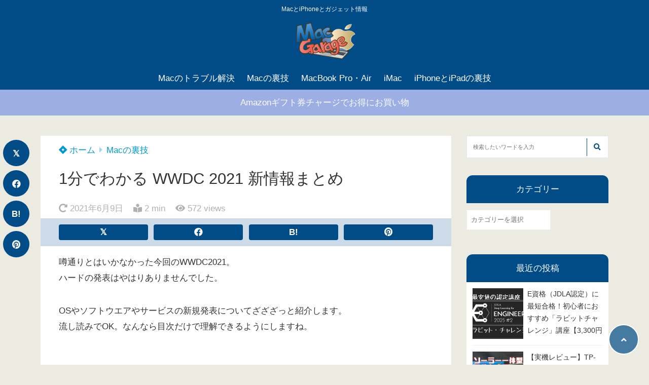

--- FILE ---
content_type: text/html; charset=UTF-8
request_url: https://macgarage.jp/wwdc2021/
body_size: 24310
content:
<!doctype html>
<html dir="ltr" lang="ja" prefix="og: https://ogp.me/ns#">
	<head>
		<meta charset="UTF-8">
		<meta http-equiv="X-UA-Compatible" content="IE=edge">
		<meta name="HandheldFriendly" content="True">
		<meta name="MobileOptimized" content="320">
		<meta name="viewport" content="width=device-width, initial-scale=1 ,viewport-fit=cover"/>
		<link rel="pingback" href="https://macgarage.jp/xmlrpc.php">
					<!-- Global site tag (gtag.js) - Google Analytics -->
			<script async src="https://www.googletagmanager.com/gtag/js?id=G-827T4DHPKN"></script>
			<script>
				window.dataLayer = window.dataLayer || [];

				function gtag() {
					dataLayer.push(arguments);
				}

				gtag('js', new Date());

				gtag('config', 'G-827T4DHPKN');
			</script>
						<title>1分でわかる WWDC 2021 新情報まとめ - Macガレージ</title>

		<!-- All in One SEO 4.9.3 - aioseo.com -->
	<meta name="description" content="噂通りとはいかなかった今回のWWDC2021。ハードの発表はやはりありませんでした。 OSやソフトウエアやサー" />
	<meta name="robots" content="max-image-preview:large" />
	<meta name="author" content="サトシ"/>
	<link rel="canonical" href="https://macgarage.jp/wwdc2021/" />
	<meta name="generator" content="All in One SEO (AIOSEO) 4.9.3" />
		<meta property="og:locale" content="ja_JP" />
		<meta property="og:site_name" content="Macガレージ - MacとiPhoneとガジェット情報" />
		<meta property="og:type" content="article" />
		<meta property="og:title" content="1分でわかる WWDC 2021 新情報まとめ - Macガレージ" />
		<meta property="og:description" content="噂通りとはいかなかった今回のWWDC2021。ハードの発表はやはりありませんでした。 OSやソフトウエアやサー" />
		<meta property="og:url" content="https://macgarage.jp/wwdc2021/" />
		<meta property="og:image" content="https://macgarage.jp/wp-content/uploads/2024/04/macgaragetop.jpg" />
		<meta property="og:image:secure_url" content="https://macgarage.jp/wp-content/uploads/2024/04/macgaragetop.jpg" />
		<meta property="og:image:width" content="960" />
		<meta property="og:image:height" content="720" />
		<meta property="article:published_time" content="2021-06-09T01:02:15+00:00" />
		<meta property="article:modified_time" content="2021-06-09T01:02:15+00:00" />
		<meta name="twitter:card" content="summary_large_image" />
		<meta name="twitter:site" content="@macgarage7" />
		<meta name="twitter:title" content="1分でわかる WWDC 2021 新情報まとめ - Macガレージ" />
		<meta name="twitter:description" content="噂通りとはいかなかった今回のWWDC2021。ハードの発表はやはりありませんでした。 OSやソフトウエアやサー" />
		<meta name="twitter:image" content="https://macgarage.jp/wp-content/uploads/2021/06/wwdc21.jpg" />
		<script type="application/ld+json" class="aioseo-schema">
			{"@context":"https:\/\/schema.org","@graph":[{"@type":"BlogPosting","@id":"https:\/\/macgarage.jp\/wwdc2021\/#blogposting","name":"1\u5206\u3067\u308f\u304b\u308b WWDC 2021 \u65b0\u60c5\u5831\u307e\u3068\u3081 - Mac\u30ac\u30ec\u30fc\u30b8","headline":"1\u5206\u3067\u308f\u304b\u308b WWDC 2021 \u65b0\u60c5\u5831\u307e\u3068\u3081","author":{"@id":"https:\/\/macgarage.jp\/author\/macgarage\/#author"},"publisher":{"@id":"https:\/\/macgarage.jp\/#person"},"image":{"@type":"ImageObject","url":"https:\/\/macgarage.jp\/wp-content\/uploads\/2021\/06\/wwdc21.jpg","width":1174,"height":736},"datePublished":"2021-06-09T10:02:15+09:00","dateModified":"2021-06-09T10:02:15+09:00","inLanguage":"ja","mainEntityOfPage":{"@id":"https:\/\/macgarage.jp\/wwdc2021\/#webpage"},"isPartOf":{"@id":"https:\/\/macgarage.jp\/wwdc2021\/#webpage"},"articleSection":"Mac\u306e\u88cf\u6280"},{"@type":"BreadcrumbList","@id":"https:\/\/macgarage.jp\/wwdc2021\/#breadcrumblist","itemListElement":[{"@type":"ListItem","@id":"https:\/\/macgarage.jp#listItem","position":1,"name":"\u5bb6","item":"https:\/\/macgarage.jp","nextItem":{"@type":"ListItem","@id":"https:\/\/macgarage.jp\/category\/mac-tricks\/#listItem","name":"Mac\u306e\u88cf\u6280"}},{"@type":"ListItem","@id":"https:\/\/macgarage.jp\/category\/mac-tricks\/#listItem","position":2,"name":"Mac\u306e\u88cf\u6280","item":"https:\/\/macgarage.jp\/category\/mac-tricks\/","nextItem":{"@type":"ListItem","@id":"https:\/\/macgarage.jp\/wwdc2021\/#listItem","name":"1\u5206\u3067\u308f\u304b\u308b WWDC 2021 \u65b0\u60c5\u5831\u307e\u3068\u3081"},"previousItem":{"@type":"ListItem","@id":"https:\/\/macgarage.jp#listItem","name":"\u5bb6"}},{"@type":"ListItem","@id":"https:\/\/macgarage.jp\/wwdc2021\/#listItem","position":3,"name":"1\u5206\u3067\u308f\u304b\u308b WWDC 2021 \u65b0\u60c5\u5831\u307e\u3068\u3081","previousItem":{"@type":"ListItem","@id":"https:\/\/macgarage.jp\/category\/mac-tricks\/#listItem","name":"Mac\u306e\u88cf\u6280"}}]},{"@type":"Person","@id":"https:\/\/macgarage.jp\/#person","name":"\u30b5\u30c8\u30b7","image":{"@type":"ImageObject","@id":"https:\/\/macgarage.jp\/wwdc2021\/#personImage","url":"https:\/\/macgarage.jp\/wp-content\/uploads\/2020\/04\/macgarageneo-150x150.jpg","width":96,"height":96,"caption":"\u30b5\u30c8\u30b7"}},{"@type":"Person","@id":"https:\/\/macgarage.jp\/author\/macgarage\/#author","url":"https:\/\/macgarage.jp\/author\/macgarage\/","name":"\u30b5\u30c8\u30b7","image":{"@type":"ImageObject","@id":"https:\/\/macgarage.jp\/wwdc2021\/#authorImage","url":"https:\/\/macgarage.jp\/wp-content\/uploads\/2020\/04\/macgarageneo-150x150.jpg","width":96,"height":96,"caption":"\u30b5\u30c8\u30b7"}},{"@type":"WebPage","@id":"https:\/\/macgarage.jp\/wwdc2021\/#webpage","url":"https:\/\/macgarage.jp\/wwdc2021\/","name":"1\u5206\u3067\u308f\u304b\u308b WWDC 2021 \u65b0\u60c5\u5831\u307e\u3068\u3081 - Mac\u30ac\u30ec\u30fc\u30b8","description":"\u5642\u901a\u308a\u3068\u306f\u3044\u304b\u306a\u304b\u3063\u305f\u4eca\u56de\u306eWWDC2021\u3002\u30cf\u30fc\u30c9\u306e\u767a\u8868\u306f\u3084\u306f\u308a\u3042\u308a\u307e\u305b\u3093\u3067\u3057\u305f\u3002 OS\u3084\u30bd\u30d5\u30c8\u30a6\u30a8\u30a2\u3084\u30b5\u30fc","inLanguage":"ja","isPartOf":{"@id":"https:\/\/macgarage.jp\/#website"},"breadcrumb":{"@id":"https:\/\/macgarage.jp\/wwdc2021\/#breadcrumblist"},"author":{"@id":"https:\/\/macgarage.jp\/author\/macgarage\/#author"},"creator":{"@id":"https:\/\/macgarage.jp\/author\/macgarage\/#author"},"image":{"@type":"ImageObject","url":"https:\/\/macgarage.jp\/wp-content\/uploads\/2021\/06\/wwdc21.jpg","@id":"https:\/\/macgarage.jp\/wwdc2021\/#mainImage","width":1174,"height":736},"primaryImageOfPage":{"@id":"https:\/\/macgarage.jp\/wwdc2021\/#mainImage"},"datePublished":"2021-06-09T10:02:15+09:00","dateModified":"2021-06-09T10:02:15+09:00"},{"@type":"WebSite","@id":"https:\/\/macgarage.jp\/#website","url":"https:\/\/macgarage.jp\/","name":"Mac\u30ac\u30ec\u30fc\u30b8","description":"Mac\u3068iPhone\u3068\u30ac\u30b8\u30a7\u30c3\u30c8\u60c5\u5831","inLanguage":"ja","publisher":{"@id":"https:\/\/macgarage.jp\/#person"}}]}
		</script>
		<!-- All in One SEO -->

<link rel='dns-prefetch' href='//stats.wp.com' />
<link rel='dns-prefetch' href='//use.fontawesome.com' />
<link rel='preconnect' href='//c0.wp.com' />
<link rel="alternate" type="application/rss+xml" title="Macガレージ &raquo; フィード" href="https://macgarage.jp/feed/" />
<link rel="alternate" type="application/rss+xml" title="Macガレージ &raquo; コメントフィード" href="https://macgarage.jp/comments/feed/" />
<link rel="alternate" title="oEmbed (JSON)" type="application/json+oembed" href="https://macgarage.jp/wp-json/oembed/1.0/embed?url=https%3A%2F%2Fmacgarage.jp%2Fwwdc2021%2F" />
<link rel="alternate" title="oEmbed (XML)" type="text/xml+oembed" href="https://macgarage.jp/wp-json/oembed/1.0/embed?url=https%3A%2F%2Fmacgarage.jp%2Fwwdc2021%2F&#038;format=xml" />
<style id='wp-img-auto-sizes-contain-inline-css' type='text/css'>
img:is([sizes=auto i],[sizes^="auto," i]){contain-intrinsic-size:3000px 1500px}
/*# sourceURL=wp-img-auto-sizes-contain-inline-css */
</style>
<link rel='stylesheet' id='dashicons-css' href='https://c0.wp.com/c/6.9/wp-includes/css/dashicons.min.css' type='text/css' media='all' />
<link rel='stylesheet' id='post-views-counter-frontend-css' href='https://macgarage.jp/wp-content/plugins/post-views-counter/css/frontend.css?fver=20260120104914' type='text/css' media='all' />
<style id='wp-block-library-inline-css' type='text/css'>
:root{--wp-block-synced-color:#7a00df;--wp-block-synced-color--rgb:122,0,223;--wp-bound-block-color:var(--wp-block-synced-color);--wp-editor-canvas-background:#ddd;--wp-admin-theme-color:#007cba;--wp-admin-theme-color--rgb:0,124,186;--wp-admin-theme-color-darker-10:#006ba1;--wp-admin-theme-color-darker-10--rgb:0,107,160.5;--wp-admin-theme-color-darker-20:#005a87;--wp-admin-theme-color-darker-20--rgb:0,90,135;--wp-admin-border-width-focus:2px}@media (min-resolution:192dpi){:root{--wp-admin-border-width-focus:1.5px}}.wp-element-button{cursor:pointer}:root .has-very-light-gray-background-color{background-color:#eee}:root .has-very-dark-gray-background-color{background-color:#313131}:root .has-very-light-gray-color{color:#eee}:root .has-very-dark-gray-color{color:#313131}:root .has-vivid-green-cyan-to-vivid-cyan-blue-gradient-background{background:linear-gradient(135deg,#00d084,#0693e3)}:root .has-purple-crush-gradient-background{background:linear-gradient(135deg,#34e2e4,#4721fb 50%,#ab1dfe)}:root .has-hazy-dawn-gradient-background{background:linear-gradient(135deg,#faaca8,#dad0ec)}:root .has-subdued-olive-gradient-background{background:linear-gradient(135deg,#fafae1,#67a671)}:root .has-atomic-cream-gradient-background{background:linear-gradient(135deg,#fdd79a,#004a59)}:root .has-nightshade-gradient-background{background:linear-gradient(135deg,#330968,#31cdcf)}:root .has-midnight-gradient-background{background:linear-gradient(135deg,#020381,#2874fc)}:root{--wp--preset--font-size--normal:16px;--wp--preset--font-size--huge:42px}.has-regular-font-size{font-size:1em}.has-larger-font-size{font-size:2.625em}.has-normal-font-size{font-size:var(--wp--preset--font-size--normal)}.has-huge-font-size{font-size:var(--wp--preset--font-size--huge)}.has-text-align-center{text-align:center}.has-text-align-left{text-align:left}.has-text-align-right{text-align:right}.has-fit-text{white-space:nowrap!important}#end-resizable-editor-section{display:none}.aligncenter{clear:both}.items-justified-left{justify-content:flex-start}.items-justified-center{justify-content:center}.items-justified-right{justify-content:flex-end}.items-justified-space-between{justify-content:space-between}.screen-reader-text{border:0;clip-path:inset(50%);height:1px;margin:-1px;overflow:hidden;padding:0;position:absolute;width:1px;word-wrap:normal!important}.screen-reader-text:focus{background-color:#ddd;clip-path:none;color:#444;display:block;font-size:1em;height:auto;left:5px;line-height:normal;padding:15px 23px 14px;text-decoration:none;top:5px;width:auto;z-index:100000}html :where(.has-border-color){border-style:solid}html :where([style*=border-top-color]){border-top-style:solid}html :where([style*=border-right-color]){border-right-style:solid}html :where([style*=border-bottom-color]){border-bottom-style:solid}html :where([style*=border-left-color]){border-left-style:solid}html :where([style*=border-width]){border-style:solid}html :where([style*=border-top-width]){border-top-style:solid}html :where([style*=border-right-width]){border-right-style:solid}html :where([style*=border-bottom-width]){border-bottom-style:solid}html :where([style*=border-left-width]){border-left-style:solid}html :where(img[class*=wp-image-]){height:auto;max-width:100%}:where(figure){margin:0 0 1em}html :where(.is-position-sticky){--wp-admin--admin-bar--position-offset:var(--wp-admin--admin-bar--height,0px)}@media screen and (max-width:600px){html :where(.is-position-sticky){--wp-admin--admin-bar--position-offset:0px}}

/*# sourceURL=wp-block-library-inline-css */
</style><style id='wp-block-heading-inline-css' type='text/css'>
h1:where(.wp-block-heading).has-background,h2:where(.wp-block-heading).has-background,h3:where(.wp-block-heading).has-background,h4:where(.wp-block-heading).has-background,h5:where(.wp-block-heading).has-background,h6:where(.wp-block-heading).has-background{padding:1.25em 2.375em}h1.has-text-align-left[style*=writing-mode]:where([style*=vertical-lr]),h1.has-text-align-right[style*=writing-mode]:where([style*=vertical-rl]),h2.has-text-align-left[style*=writing-mode]:where([style*=vertical-lr]),h2.has-text-align-right[style*=writing-mode]:where([style*=vertical-rl]),h3.has-text-align-left[style*=writing-mode]:where([style*=vertical-lr]),h3.has-text-align-right[style*=writing-mode]:where([style*=vertical-rl]),h4.has-text-align-left[style*=writing-mode]:where([style*=vertical-lr]),h4.has-text-align-right[style*=writing-mode]:where([style*=vertical-rl]),h5.has-text-align-left[style*=writing-mode]:where([style*=vertical-lr]),h5.has-text-align-right[style*=writing-mode]:where([style*=vertical-rl]),h6.has-text-align-left[style*=writing-mode]:where([style*=vertical-lr]),h6.has-text-align-right[style*=writing-mode]:where([style*=vertical-rl]){rotate:180deg}
/*# sourceURL=https://c0.wp.com/c/6.9/wp-includes/blocks/heading/style.min.css */
</style>
<style id='wp-block-image-inline-css' type='text/css'>
.wp-block-image>a,.wp-block-image>figure>a{display:inline-block}.wp-block-image img{box-sizing:border-box;height:auto;max-width:100%;vertical-align:bottom}@media not (prefers-reduced-motion){.wp-block-image img.hide{visibility:hidden}.wp-block-image img.show{animation:show-content-image .4s}}.wp-block-image[style*=border-radius] img,.wp-block-image[style*=border-radius]>a{border-radius:inherit}.wp-block-image.has-custom-border img{box-sizing:border-box}.wp-block-image.aligncenter{text-align:center}.wp-block-image.alignfull>a,.wp-block-image.alignwide>a{width:100%}.wp-block-image.alignfull img,.wp-block-image.alignwide img{height:auto;width:100%}.wp-block-image .aligncenter,.wp-block-image .alignleft,.wp-block-image .alignright,.wp-block-image.aligncenter,.wp-block-image.alignleft,.wp-block-image.alignright{display:table}.wp-block-image .aligncenter>figcaption,.wp-block-image .alignleft>figcaption,.wp-block-image .alignright>figcaption,.wp-block-image.aligncenter>figcaption,.wp-block-image.alignleft>figcaption,.wp-block-image.alignright>figcaption{caption-side:bottom;display:table-caption}.wp-block-image .alignleft{float:left;margin:.5em 1em .5em 0}.wp-block-image .alignright{float:right;margin:.5em 0 .5em 1em}.wp-block-image .aligncenter{margin-left:auto;margin-right:auto}.wp-block-image :where(figcaption){margin-bottom:1em;margin-top:.5em}.wp-block-image.is-style-circle-mask img{border-radius:9999px}@supports ((-webkit-mask-image:none) or (mask-image:none)) or (-webkit-mask-image:none){.wp-block-image.is-style-circle-mask img{border-radius:0;-webkit-mask-image:url('data:image/svg+xml;utf8,<svg viewBox="0 0 100 100" xmlns="http://www.w3.org/2000/svg"><circle cx="50" cy="50" r="50"/></svg>');mask-image:url('data:image/svg+xml;utf8,<svg viewBox="0 0 100 100" xmlns="http://www.w3.org/2000/svg"><circle cx="50" cy="50" r="50"/></svg>');mask-mode:alpha;-webkit-mask-position:center;mask-position:center;-webkit-mask-repeat:no-repeat;mask-repeat:no-repeat;-webkit-mask-size:contain;mask-size:contain}}:root :where(.wp-block-image.is-style-rounded img,.wp-block-image .is-style-rounded img){border-radius:9999px}.wp-block-image figure{margin:0}.wp-lightbox-container{display:flex;flex-direction:column;position:relative}.wp-lightbox-container img{cursor:zoom-in}.wp-lightbox-container img:hover+button{opacity:1}.wp-lightbox-container button{align-items:center;backdrop-filter:blur(16px) saturate(180%);background-color:#5a5a5a40;border:none;border-radius:4px;cursor:zoom-in;display:flex;height:20px;justify-content:center;opacity:0;padding:0;position:absolute;right:16px;text-align:center;top:16px;width:20px;z-index:100}@media not (prefers-reduced-motion){.wp-lightbox-container button{transition:opacity .2s ease}}.wp-lightbox-container button:focus-visible{outline:3px auto #5a5a5a40;outline:3px auto -webkit-focus-ring-color;outline-offset:3px}.wp-lightbox-container button:hover{cursor:pointer;opacity:1}.wp-lightbox-container button:focus{opacity:1}.wp-lightbox-container button:focus,.wp-lightbox-container button:hover,.wp-lightbox-container button:not(:hover):not(:active):not(.has-background){background-color:#5a5a5a40;border:none}.wp-lightbox-overlay{box-sizing:border-box;cursor:zoom-out;height:100vh;left:0;overflow:hidden;position:fixed;top:0;visibility:hidden;width:100%;z-index:100000}.wp-lightbox-overlay .close-button{align-items:center;cursor:pointer;display:flex;justify-content:center;min-height:40px;min-width:40px;padding:0;position:absolute;right:calc(env(safe-area-inset-right) + 16px);top:calc(env(safe-area-inset-top) + 16px);z-index:5000000}.wp-lightbox-overlay .close-button:focus,.wp-lightbox-overlay .close-button:hover,.wp-lightbox-overlay .close-button:not(:hover):not(:active):not(.has-background){background:none;border:none}.wp-lightbox-overlay .lightbox-image-container{height:var(--wp--lightbox-container-height);left:50%;overflow:hidden;position:absolute;top:50%;transform:translate(-50%,-50%);transform-origin:top left;width:var(--wp--lightbox-container-width);z-index:9999999999}.wp-lightbox-overlay .wp-block-image{align-items:center;box-sizing:border-box;display:flex;height:100%;justify-content:center;margin:0;position:relative;transform-origin:0 0;width:100%;z-index:3000000}.wp-lightbox-overlay .wp-block-image img{height:var(--wp--lightbox-image-height);min-height:var(--wp--lightbox-image-height);min-width:var(--wp--lightbox-image-width);width:var(--wp--lightbox-image-width)}.wp-lightbox-overlay .wp-block-image figcaption{display:none}.wp-lightbox-overlay button{background:none;border:none}.wp-lightbox-overlay .scrim{background-color:#fff;height:100%;opacity:.9;position:absolute;width:100%;z-index:2000000}.wp-lightbox-overlay.active{visibility:visible}@media not (prefers-reduced-motion){.wp-lightbox-overlay.active{animation:turn-on-visibility .25s both}.wp-lightbox-overlay.active img{animation:turn-on-visibility .35s both}.wp-lightbox-overlay.show-closing-animation:not(.active){animation:turn-off-visibility .35s both}.wp-lightbox-overlay.show-closing-animation:not(.active) img{animation:turn-off-visibility .25s both}.wp-lightbox-overlay.zoom.active{animation:none;opacity:1;visibility:visible}.wp-lightbox-overlay.zoom.active .lightbox-image-container{animation:lightbox-zoom-in .4s}.wp-lightbox-overlay.zoom.active .lightbox-image-container img{animation:none}.wp-lightbox-overlay.zoom.active .scrim{animation:turn-on-visibility .4s forwards}.wp-lightbox-overlay.zoom.show-closing-animation:not(.active){animation:none}.wp-lightbox-overlay.zoom.show-closing-animation:not(.active) .lightbox-image-container{animation:lightbox-zoom-out .4s}.wp-lightbox-overlay.zoom.show-closing-animation:not(.active) .lightbox-image-container img{animation:none}.wp-lightbox-overlay.zoom.show-closing-animation:not(.active) .scrim{animation:turn-off-visibility .4s forwards}}@keyframes show-content-image{0%{visibility:hidden}99%{visibility:hidden}to{visibility:visible}}@keyframes turn-on-visibility{0%{opacity:0}to{opacity:1}}@keyframes turn-off-visibility{0%{opacity:1;visibility:visible}99%{opacity:0;visibility:visible}to{opacity:0;visibility:hidden}}@keyframes lightbox-zoom-in{0%{transform:translate(calc((-100vw + var(--wp--lightbox-scrollbar-width))/2 + var(--wp--lightbox-initial-left-position)),calc(-50vh + var(--wp--lightbox-initial-top-position))) scale(var(--wp--lightbox-scale))}to{transform:translate(-50%,-50%) scale(1)}}@keyframes lightbox-zoom-out{0%{transform:translate(-50%,-50%) scale(1);visibility:visible}99%{visibility:visible}to{transform:translate(calc((-100vw + var(--wp--lightbox-scrollbar-width))/2 + var(--wp--lightbox-initial-left-position)),calc(-50vh + var(--wp--lightbox-initial-top-position))) scale(var(--wp--lightbox-scale));visibility:hidden}}
/*# sourceURL=https://c0.wp.com/c/6.9/wp-includes/blocks/image/style.min.css */
</style>
<style id='wp-block-paragraph-inline-css' type='text/css'>
.is-small-text{font-size:.875em}.is-regular-text{font-size:1em}.is-large-text{font-size:2.25em}.is-larger-text{font-size:3em}.has-drop-cap:not(:focus):first-letter{float:left;font-size:8.4em;font-style:normal;font-weight:100;line-height:.68;margin:.05em .1em 0 0;text-transform:uppercase}body.rtl .has-drop-cap:not(:focus):first-letter{float:none;margin-left:.1em}p.has-drop-cap.has-background{overflow:hidden}:root :where(p.has-background){padding:1.25em 2.375em}:where(p.has-text-color:not(.has-link-color)) a{color:inherit}p.has-text-align-left[style*="writing-mode:vertical-lr"],p.has-text-align-right[style*="writing-mode:vertical-rl"]{rotate:180deg}
/*# sourceURL=https://c0.wp.com/c/6.9/wp-includes/blocks/paragraph/style.min.css */
</style>
<style id='global-styles-inline-css' type='text/css'>
:root{--wp--preset--aspect-ratio--square: 1;--wp--preset--aspect-ratio--4-3: 4/3;--wp--preset--aspect-ratio--3-4: 3/4;--wp--preset--aspect-ratio--3-2: 3/2;--wp--preset--aspect-ratio--2-3: 2/3;--wp--preset--aspect-ratio--16-9: 16/9;--wp--preset--aspect-ratio--9-16: 9/16;--wp--preset--color--black: #000000;--wp--preset--color--cyan-bluish-gray: #abb8c3;--wp--preset--color--white: #ffffff;--wp--preset--color--pale-pink: #f78da7;--wp--preset--color--vivid-red: #cf2e2e;--wp--preset--color--luminous-vivid-orange: #ff6900;--wp--preset--color--luminous-vivid-amber: #fcb900;--wp--preset--color--light-green-cyan: #7bdcb5;--wp--preset--color--vivid-green-cyan: #00d084;--wp--preset--color--pale-cyan-blue: #8ed1fc;--wp--preset--color--vivid-cyan-blue: #0693e3;--wp--preset--color--vivid-purple: #9b51e0;--wp--preset--color--tsnc-black: #000000;--wp--preset--color--tsnc-white: #ffffff;--wp--preset--color--tsnc-red: #f44f4f;--wp--preset--color--tsnc-body-background-color: #ecebe1;--wp--preset--color--tsnc-main-color: #014c86;--wp--preset--color--tsnc-accent-color: #cc295f;--wp--preset--color--tsnc-text-color: #333;--wp--preset--color--tsnc-link-color: #0099cc;--wp--preset--gradient--vivid-cyan-blue-to-vivid-purple: linear-gradient(135deg,rgb(6,147,227) 0%,rgb(155,81,224) 100%);--wp--preset--gradient--light-green-cyan-to-vivid-green-cyan: linear-gradient(135deg,rgb(122,220,180) 0%,rgb(0,208,130) 100%);--wp--preset--gradient--luminous-vivid-amber-to-luminous-vivid-orange: linear-gradient(135deg,rgb(252,185,0) 0%,rgb(255,105,0) 100%);--wp--preset--gradient--luminous-vivid-orange-to-vivid-red: linear-gradient(135deg,rgb(255,105,0) 0%,rgb(207,46,46) 100%);--wp--preset--gradient--very-light-gray-to-cyan-bluish-gray: linear-gradient(135deg,rgb(238,238,238) 0%,rgb(169,184,195) 100%);--wp--preset--gradient--cool-to-warm-spectrum: linear-gradient(135deg,rgb(74,234,220) 0%,rgb(151,120,209) 20%,rgb(207,42,186) 40%,rgb(238,44,130) 60%,rgb(251,105,98) 80%,rgb(254,248,76) 100%);--wp--preset--gradient--blush-light-purple: linear-gradient(135deg,rgb(255,206,236) 0%,rgb(152,150,240) 100%);--wp--preset--gradient--blush-bordeaux: linear-gradient(135deg,rgb(254,205,165) 0%,rgb(254,45,45) 50%,rgb(107,0,62) 100%);--wp--preset--gradient--luminous-dusk: linear-gradient(135deg,rgb(255,203,112) 0%,rgb(199,81,192) 50%,rgb(65,88,208) 100%);--wp--preset--gradient--pale-ocean: linear-gradient(135deg,rgb(255,245,203) 0%,rgb(182,227,212) 50%,rgb(51,167,181) 100%);--wp--preset--gradient--electric-grass: linear-gradient(135deg,rgb(202,248,128) 0%,rgb(113,206,126) 100%);--wp--preset--gradient--midnight: linear-gradient(135deg,rgb(2,3,129) 0%,rgb(40,116,252) 100%);--wp--preset--font-size--small: 13px;--wp--preset--font-size--medium: 20px;--wp--preset--font-size--large: 36px;--wp--preset--font-size--x-large: 42px;--wp--preset--spacing--20: 0.44rem;--wp--preset--spacing--30: 0.67rem;--wp--preset--spacing--40: 1rem;--wp--preset--spacing--50: 1.5rem;--wp--preset--spacing--60: 2.25rem;--wp--preset--spacing--70: 3.38rem;--wp--preset--spacing--80: 5.06rem;--wp--preset--shadow--natural: 6px 6px 9px rgba(0, 0, 0, 0.2);--wp--preset--shadow--deep: 12px 12px 50px rgba(0, 0, 0, 0.4);--wp--preset--shadow--sharp: 6px 6px 0px rgba(0, 0, 0, 0.2);--wp--preset--shadow--outlined: 6px 6px 0px -3px rgb(255, 255, 255), 6px 6px rgb(0, 0, 0);--wp--preset--shadow--crisp: 6px 6px 0px rgb(0, 0, 0);}:where(.is-layout-flex){gap: 0.5em;}:where(.is-layout-grid){gap: 0.5em;}body .is-layout-flex{display: flex;}.is-layout-flex{flex-wrap: wrap;align-items: center;}.is-layout-flex > :is(*, div){margin: 0;}body .is-layout-grid{display: grid;}.is-layout-grid > :is(*, div){margin: 0;}:where(.wp-block-columns.is-layout-flex){gap: 2em;}:where(.wp-block-columns.is-layout-grid){gap: 2em;}:where(.wp-block-post-template.is-layout-flex){gap: 1.25em;}:where(.wp-block-post-template.is-layout-grid){gap: 1.25em;}.has-black-color{color: var(--wp--preset--color--black) !important;}.has-cyan-bluish-gray-color{color: var(--wp--preset--color--cyan-bluish-gray) !important;}.has-white-color{color: var(--wp--preset--color--white) !important;}.has-pale-pink-color{color: var(--wp--preset--color--pale-pink) !important;}.has-vivid-red-color{color: var(--wp--preset--color--vivid-red) !important;}.has-luminous-vivid-orange-color{color: var(--wp--preset--color--luminous-vivid-orange) !important;}.has-luminous-vivid-amber-color{color: var(--wp--preset--color--luminous-vivid-amber) !important;}.has-light-green-cyan-color{color: var(--wp--preset--color--light-green-cyan) !important;}.has-vivid-green-cyan-color{color: var(--wp--preset--color--vivid-green-cyan) !important;}.has-pale-cyan-blue-color{color: var(--wp--preset--color--pale-cyan-blue) !important;}.has-vivid-cyan-blue-color{color: var(--wp--preset--color--vivid-cyan-blue) !important;}.has-vivid-purple-color{color: var(--wp--preset--color--vivid-purple) !important;}.has-black-background-color{background-color: var(--wp--preset--color--black) !important;}.has-cyan-bluish-gray-background-color{background-color: var(--wp--preset--color--cyan-bluish-gray) !important;}.has-white-background-color{background-color: var(--wp--preset--color--white) !important;}.has-pale-pink-background-color{background-color: var(--wp--preset--color--pale-pink) !important;}.has-vivid-red-background-color{background-color: var(--wp--preset--color--vivid-red) !important;}.has-luminous-vivid-orange-background-color{background-color: var(--wp--preset--color--luminous-vivid-orange) !important;}.has-luminous-vivid-amber-background-color{background-color: var(--wp--preset--color--luminous-vivid-amber) !important;}.has-light-green-cyan-background-color{background-color: var(--wp--preset--color--light-green-cyan) !important;}.has-vivid-green-cyan-background-color{background-color: var(--wp--preset--color--vivid-green-cyan) !important;}.has-pale-cyan-blue-background-color{background-color: var(--wp--preset--color--pale-cyan-blue) !important;}.has-vivid-cyan-blue-background-color{background-color: var(--wp--preset--color--vivid-cyan-blue) !important;}.has-vivid-purple-background-color{background-color: var(--wp--preset--color--vivid-purple) !important;}.has-black-border-color{border-color: var(--wp--preset--color--black) !important;}.has-cyan-bluish-gray-border-color{border-color: var(--wp--preset--color--cyan-bluish-gray) !important;}.has-white-border-color{border-color: var(--wp--preset--color--white) !important;}.has-pale-pink-border-color{border-color: var(--wp--preset--color--pale-pink) !important;}.has-vivid-red-border-color{border-color: var(--wp--preset--color--vivid-red) !important;}.has-luminous-vivid-orange-border-color{border-color: var(--wp--preset--color--luminous-vivid-orange) !important;}.has-luminous-vivid-amber-border-color{border-color: var(--wp--preset--color--luminous-vivid-amber) !important;}.has-light-green-cyan-border-color{border-color: var(--wp--preset--color--light-green-cyan) !important;}.has-vivid-green-cyan-border-color{border-color: var(--wp--preset--color--vivid-green-cyan) !important;}.has-pale-cyan-blue-border-color{border-color: var(--wp--preset--color--pale-cyan-blue) !important;}.has-vivid-cyan-blue-border-color{border-color: var(--wp--preset--color--vivid-cyan-blue) !important;}.has-vivid-purple-border-color{border-color: var(--wp--preset--color--vivid-purple) !important;}.has-vivid-cyan-blue-to-vivid-purple-gradient-background{background: var(--wp--preset--gradient--vivid-cyan-blue-to-vivid-purple) !important;}.has-light-green-cyan-to-vivid-green-cyan-gradient-background{background: var(--wp--preset--gradient--light-green-cyan-to-vivid-green-cyan) !important;}.has-luminous-vivid-amber-to-luminous-vivid-orange-gradient-background{background: var(--wp--preset--gradient--luminous-vivid-amber-to-luminous-vivid-orange) !important;}.has-luminous-vivid-orange-to-vivid-red-gradient-background{background: var(--wp--preset--gradient--luminous-vivid-orange-to-vivid-red) !important;}.has-very-light-gray-to-cyan-bluish-gray-gradient-background{background: var(--wp--preset--gradient--very-light-gray-to-cyan-bluish-gray) !important;}.has-cool-to-warm-spectrum-gradient-background{background: var(--wp--preset--gradient--cool-to-warm-spectrum) !important;}.has-blush-light-purple-gradient-background{background: var(--wp--preset--gradient--blush-light-purple) !important;}.has-blush-bordeaux-gradient-background{background: var(--wp--preset--gradient--blush-bordeaux) !important;}.has-luminous-dusk-gradient-background{background: var(--wp--preset--gradient--luminous-dusk) !important;}.has-pale-ocean-gradient-background{background: var(--wp--preset--gradient--pale-ocean) !important;}.has-electric-grass-gradient-background{background: var(--wp--preset--gradient--electric-grass) !important;}.has-midnight-gradient-background{background: var(--wp--preset--gradient--midnight) !important;}.has-small-font-size{font-size: var(--wp--preset--font-size--small) !important;}.has-medium-font-size{font-size: var(--wp--preset--font-size--medium) !important;}.has-large-font-size{font-size: var(--wp--preset--font-size--large) !important;}.has-x-large-font-size{font-size: var(--wp--preset--font-size--x-large) !important;}
/*# sourceURL=global-styles-inline-css */
</style>

<style id='classic-theme-styles-inline-css' type='text/css'>
/*! This file is auto-generated */
.wp-block-button__link{color:#fff;background-color:#32373c;border-radius:9999px;box-shadow:none;text-decoration:none;padding:calc(.667em + 2px) calc(1.333em + 2px);font-size:1.125em}.wp-block-file__button{background:#32373c;color:#fff;text-decoration:none}
/*# sourceURL=/wp-includes/css/classic-themes.min.css */
</style>
<link rel='stylesheet' id='contact-form-7-css' href='https://macgarage.jp/wp-content/plugins/contact-form-7/includes/css/styles.css?fver=20251130125235' type='text/css' media='all' />
<link rel='stylesheet' id='ppress-frontend-css' href='https://macgarage.jp/wp-content/plugins/wp-user-avatar/assets/css/frontend.min.css?fver=20251202105441' type='text/css' media='all' />
<link rel='stylesheet' id='ppress-flatpickr-css' href='https://macgarage.jp/wp-content/plugins/wp-user-avatar/assets/flatpickr/flatpickr.min.css?fver=20251202105441' type='text/css' media='all' />
<link rel='stylesheet' id='ppress-select2-css' href='https://macgarage.jp/wp-content/plugins/wp-user-avatar/assets/select2/select2.min.css?fver=20251202105441' type='text/css' media='all' />
<link rel='stylesheet' id='tsnc_main-style-css' href='https://macgarage.jp/wp-content/themes/thesonic/js/dist/style/style.css?fver=20241207045541' type='text/css' media='all' />
<link rel='stylesheet' id='tsnc_child-style-css' href='https://macgarage.jp/wp-content/themes/the-sonic-child/style.css?fver=20200907012840' type='text/css' media='all' />
<link rel='stylesheet' id='tsnc_scroll_hint_style-css' href='https://macgarage.jp/wp-content/themes/thesonic/library/scroll-hint/css/scroll-hint.css?fver=20241207045541' type='text/css' media='all' />
<link rel='stylesheet' id='tsnc_fontawesome-all-style-css' href='https://use.fontawesome.com/releases/v5.15.4/css/all.css?ver=6.9' type='text/css' media='all' />
<link rel='stylesheet' id='aurora-heatmap-css' href='https://macgarage.jp/wp-content/plugins/aurora-heatmap/style.css?fver=20250414010027' type='text/css' media='all' />
<script type="text/javascript" src="https://c0.wp.com/c/6.9/wp-includes/js/jquery/jquery.min.js" id="jquery-core-js"></script>
<script type="text/javascript" src="https://c0.wp.com/c/6.9/wp-includes/js/jquery/jquery-migrate.min.js" id="jquery-migrate-js"></script>
<script type="text/javascript" src="https://macgarage.jp/wp-content/plugins/wp-user-avatar/assets/flatpickr/flatpickr.min.js?fver=20251202105441" id="ppress-flatpickr-js"></script>
<script type="text/javascript" src="https://macgarage.jp/wp-content/plugins/wp-user-avatar/assets/select2/select2.min.js?fver=20251202105441" id="ppress-select2-js"></script>
<script type="text/javascript" src="https://macgarage.jp/wp-content/plugins/yyi-rinker/js/event-tracking.js?v=1.11.1" id="yyi_rinker_event_tracking_script-js"></script>
<script type="text/javascript" id="tsnc_front_js-js-extra">
/* <![CDATA[ */
var tsnc_pv_ajax = {"endpoint":"https://macgarage.jp/wp-admin/admin-ajax.php","action":"tsnc_pv_count","nonce":"327bcc5fbb"};
var tsnc_info = {"site_url":"https://macgarage.jp","realtime_search_endpoint":"https://macgarage.jp/wp-json/tsnc/v2","is_realtime_search":""};
//# sourceURL=tsnc_front_js-js-extra
/* ]]> */
</script>
<script src="https://macgarage.jp/wp-content/themes/thesonic/js/dist/front.min.js?fver=20241207045541" defer></script><script src="https://macgarage.jp/wp-content/themes/thesonic/js/lib/lazysizes.min.js?fver=20241207045541" defer></script><script type="text/javascript" id="aurora-heatmap-js-extra">
/* <![CDATA[ */
var aurora_heatmap = {"_mode":"reporter","ajax_url":"https://macgarage.jp/wp-admin/admin-ajax.php","action":"aurora_heatmap","reports":"click_pc,click_mobile","debug":"0","ajax_delay_time":"3000","ajax_interval":"10","ajax_bulk":null};
//# sourceURL=aurora-heatmap-js-extra
/* ]]> */
</script>
<script type="text/javascript" src="https://macgarage.jp/wp-content/plugins/aurora-heatmap/js/aurora-heatmap.min.js?fver=20250414010027" id="aurora-heatmap-js"></script>
<link rel="https://api.w.org/" href="https://macgarage.jp/wp-json/" /><link rel="alternate" title="JSON" type="application/json" href="https://macgarage.jp/wp-json/wp/v2/posts/2913" /><link rel="EditURI" type="application/rsd+xml" title="RSD" href="https://macgarage.jp/xmlrpc.php?rsd" />
<link rel='shortlink' href='https://macgarage.jp/?p=2913' />
	<style>img#wpstats{display:none}</style>
		<meta name="description" content="噂通りとはいかなかった今回のWWDC2021。ハードの発表はやはりありませんでした。 OSやソフトウエアやサービスの新規発表についてざざざっと紹介します。流し読みでOK。なんなら目次だけで理解できるようにしますね。 目次 [&hellip;]" />		<meta property="og:url" content="https://macgarage.jp/wwdc2021/" />
		<meta property="og:title" content="1分でわかる WWDC 2021 新情報まとめ" />
		<meta property="og:description" content="噂通りとはいかなかった今回のWWDC2021。ハードの発表はやはりありませんでした。 OSやソフトウエアやサービスの新規発表についてざざざっと紹介します。流し読みでOK。なんなら目次だけで理解できるようにしますね。 目次 [&hellip;]" />
		<meta property="og:image" content="https://macgarage.jp/wp-content/uploads/2021/06/wwdc21.jpg" />
		<meta property="og:type" content="article" />
		<meta name="note:card" content="https://macgarage.jp/wp-content/uploads/2021/06/wwdc21.jpg">
		<meta name="twitter:card" content="summary_large_image" />
		<meta name="twitter:site" content="https://macgarage.jp/wwdc2021/" />
		<meta name="twitter:player" content="" />
		<meta property="fb:app_id" content="" />
		<script type="text/javascript" language="javascript">
    var vc_pid = "886510326";
</script><script type="text/javascript" src="//aml.valuecommerce.com/vcdal.js" async></script><style>.yyi-rinker-img-s .yyi-rinker-image {width: 56px;min-width: 56px;margin:auto;}.yyi-rinker-img-m .yyi-rinker-image {width: 175px;min-width: 175px;margin:auto;}.yyi-rinker-img-l .yyi-rinker-image {width: 200px;min-width: 200px;margin:auto;}.yyi-rinker-img-s .yyi-rinker-image img.yyi-rinker-main-img {width: auto;max-height: 56px;}.yyi-rinker-img-m .yyi-rinker-image img.yyi-rinker-main-img {width: auto;max-height: 170px;}.yyi-rinker-img-l .yyi-rinker-image img.yyi-rinker-main-img {width: auto;max-height: 200px;}.yyi-rinker-contents {    margin-bottom: 2em;}.yyi-rinker-box {    display: flex;    padding: 12px 12px 0;    border: 1px solid #efefef;}.yyi-rinker-image {    display: flex;    flex: none;    justify-content: center;}.yyi-rinker-image a {    display: inline-block;    height: fit-content;}.yyi-rinker-main-img {    display: block;}.yyi-rinker-info {    display: flex;    width: 100%;    flex-direction: column;}.yyi-rinker-title a {    color: #333;}.yyi-rinker-detail {    display: flex;    flex-direction: column;    padding-bottom: 8px;}.credit-box {    order: 1;    font-size: 12px;    padding-top: 8px;}.credit-box a {    text-decoration: underline;}.yyi-rinker-detail .credit,.yyi-rinker-detail .brand,.yyi-rinker-detail .price,.yyi-rinker-detail .price-box {    opacity: 0.7;    font-size: 12px;}.free-text {    order: 2;    font-size: 16px;    padding-top: 8px;}.yyi-rinker-links {    display: flex;    flex-wrap: wrap;    justify-content: space-between;    margin: 0;    padding: 0;    list-style-type: none;}.yyi-rinker-links li {    display: inherit;    margin-bottom: 12px;    flex-direction: column;    align-self: flex-end;    text-align: center;}.yyi-rinker-link {    display: flex;    position: relative;    width: 100%;    min-height: 44px;    overflow-x: hidden;    justify-content: center;    align-items: center;    padding: 8px 24px;    border-radius: 4px;    color: #fff;    font-weight: 600;    font-size: 15px;    white-space: nowrap;    box-sizing: border-box;    flex-wrap: wrap-reverse;}.yyi-rinker-link:after {    position: absolute;    right: 12px;    font-family: "font awesome 5 free";    font-weight: 600;    content: "\f0da";    transition: right 0.3s ease-out;    transform: translate3d(0,0,0);}@media (min-width: 768px) {.yyi-rinker-info {    padding-left: 12px;}.yyi-rinker-links li {    width: calc(50% - 6px);}}@media (max-width: 767px) {.yyi-rinker-box {    flex-direction: column;}.yyi-rinker-links li {    width: 100%;}.yyi-rinker-info {    text-align: center;}.yyi-rinker-detail .price {    display: block;}}.yyi-rinker-link:hover:after {    right: 8px;}.yyi-rinker-img-s .yyi-rinker-main-img {    width: 56px;}.yyi-rinker-img-m .yyi-rinker-main-img {    width: 120px;}.yyi-rinker-img-l .yyi-rinker-main-img {    width: 200px;}.amazonlink a {    background-color: #FEA724;}.rakutenlink a {    background-color: #DC3A3A;}.yahoolink a {    background-color: #FF4D4A;}.mercarilink a {    background-color: #ff0211;}.freelink1 a {    background-color: #3974BE;}.freelink2 a {    background-color: #23BF76;}.freelink3 a {    background-color: #60A7D5;}.freelink4 a {    background-color: #75CDD3;}.amazonkindlelink a {    background-color: #232F3E;}.amazonkindlelink:before,.amazonkindlelink .yyi-rinker-link:before {    color: #232F3E;}.amazonlink:before,.amazonlink .yyi-rinker-link:before {    color: #FEA724;}.rakutenlink:before,.rakutenlink .yyi-rinker-link:before {    color: #DC3A3A;}.yahoolink:before,.yahoolink .yyi-rinker-link:before {    color: #FF4D4A;}.mercarilink:before,.mercarilink .yyi-rinker-link:before {    color: #ff0211;}@media (min-width: 768px) {.amazonkindlelink:before,.amazonlink:before,.rakutenlink:before,.yahoolink:before,.mercarilink:before{    font-size: 14px;    font-weight: 700;    line-height: 1;    padding-bottom: 4px;}}@media (max-width: 767px) {.amazonkindlelink .yyi-rinker-link:before,.amazonlink .yyi-rinker-link:before,.rakutenlink .yyi-rinker-link:before,.yahoolink .yyi-rinker-link:before,.mercarilink .yyi-rinker-link:before{    background: white;    flex-basis: 100%;    line-height: 1;    font-size: 12px;    padding: 4px;}}@media (max-width: 767px) {.amazonkindlelink:before,.amazonlink:before,.rakutenlink:before,.yahoolink:before,.mercarilink:before{    font-size: 14px;    font-weight: 700;    line-height: 1;    padding-bottom: 4px;}}</style><style>
.yyi-rinker-images {
    display: flex;
    justify-content: center;
    align-items: center;
    position: relative;

}
div.yyi-rinker-image img.yyi-rinker-main-img.hidden {
    display: none;
}

.yyi-rinker-images-arrow {
    cursor: pointer;
    position: absolute;
    top: 50%;
    display: block;
    margin-top: -11px;
    opacity: 0.6;
    width: 22px;
}

.yyi-rinker-images-arrow-left{
    left: -10px;
}
.yyi-rinker-images-arrow-right{
    right: -10px;
}

.yyi-rinker-images-arrow-left.hidden {
    display: none;
}

.yyi-rinker-images-arrow-right.hidden {
    display: none;
}
div.yyi-rinker-contents.yyi-rinker-design-tate  div.yyi-rinker-box{
    flex-direction: column;
}

div.yyi-rinker-contents.yyi-rinker-design-slim div.yyi-rinker-box .yyi-rinker-links {
    flex-direction: column;
}

div.yyi-rinker-contents.yyi-rinker-design-slim div.yyi-rinker-info {
    width: 100%;
}

div.yyi-rinker-contents.yyi-rinker-design-slim .yyi-rinker-title {
    text-align: center;
}

div.yyi-rinker-contents.yyi-rinker-design-slim .yyi-rinker-links {
    text-align: center;
}
div.yyi-rinker-contents.yyi-rinker-design-slim .yyi-rinker-image {
    margin: auto;
}

div.yyi-rinker-contents.yyi-rinker-design-slim div.yyi-rinker-info ul.yyi-rinker-links li {
	align-self: stretch;
}
div.yyi-rinker-contents.yyi-rinker-design-slim div.yyi-rinker-box div.yyi-rinker-info {
	padding: 0;
}
div.yyi-rinker-contents.yyi-rinker-design-slim div.yyi-rinker-box {
	flex-direction: column;
	padding: 14px 5px 0;
}

.yyi-rinker-design-slim div.yyi-rinker-box div.yyi-rinker-info {
	text-align: center;
}

.yyi-rinker-design-slim div.price-box span.price {
	display: block;
}

div.yyi-rinker-contents.yyi-rinker-design-slim div.yyi-rinker-info div.yyi-rinker-title a{
	font-size:16px;
}

div.yyi-rinker-contents.yyi-rinker-design-slim ul.yyi-rinker-links li.amazonkindlelink:before,  div.yyi-rinker-contents.yyi-rinker-design-slim ul.yyi-rinker-links li.amazonlink:before,  div.yyi-rinker-contents.yyi-rinker-design-slim ul.yyi-rinker-links li.rakutenlink:before, div.yyi-rinker-contents.yyi-rinker-design-slim ul.yyi-rinker-links li.yahoolink:before, div.yyi-rinker-contents.yyi-rinker-design-slim ul.yyi-rinker-links li.mercarilink:before {
	font-size:12px;
}

div.yyi-rinker-contents.yyi-rinker-design-slim ul.yyi-rinker-links li a {
	font-size: 13px;
}
.entry-content ul.yyi-rinker-links li {
	padding: 0;
}

div.yyi-rinker-contents .yyi-rinker-attention.attention_desing_right_ribbon {
    width: 89px;
    height: 91px;
    position: absolute;
    top: -1px;
    right: -1px;
    left: auto;
    overflow: hidden;
}

div.yyi-rinker-contents .yyi-rinker-attention.attention_desing_right_ribbon span {
    display: inline-block;
    width: 146px;
    position: absolute;
    padding: 4px 0;
    left: -13px;
    top: 12px;
    text-align: center;
    font-size: 12px;
    line-height: 24px;
    -webkit-transform: rotate(45deg);
    transform: rotate(45deg);
    box-shadow: 0 1px 3px rgba(0, 0, 0, 0.2);
}

div.yyi-rinker-contents .yyi-rinker-attention.attention_desing_right_ribbon {
    background: none;
}
.yyi-rinker-attention.attention_desing_right_ribbon .yyi-rinker-attention-after,
.yyi-rinker-attention.attention_desing_right_ribbon .yyi-rinker-attention-before{
display:none;
}
div.yyi-rinker-use-right_ribbon div.yyi-rinker-title {
    margin-right: 2rem;
}

.yyi-rinker-design-slim div.yyi-rinker-info ul.yyi-rinker-links li {
	width: 100%;
	margin-bottom: 10px;
}
 .yyi-rinker-design-slim ul.yyi-rinker-links a.yyi-rinker-link {
	padding: 10px 24px;
}

/** ver1.9.2 以降追加 **/
.yyi-rinker-contents .yyi-rinker-info {
    padding-left: 10px;
}
.yyi-rinker-img-s .yyi-rinker-image .yyi-rinker-images img{
    max-height: 75px;
}
.yyi-rinker-img-m .yyi-rinker-image .yyi-rinker-images img{
    max-height: 175px;
}
.yyi-rinker-img-l .yyi-rinker-image .yyi-rinker-images img{
    max-height: 200px;
}
div.yyi-rinker-contents div.yyi-rinker-image {
    flex-direction: column;
    align-items: center;
}
div.yyi-rinker-contents ul.yyi-rinker-thumbnails {
    display: flex;
    flex-direction: row;
    flex-wrap : wrap;
    list-style: none;
    border:none;
    padding: 0;
    margin: 5px 0;
}
div.yyi-rinker-contents ul.yyi-rinker-thumbnails li{
    cursor: pointer;
    height: 32px;
    text-align: center;
    vertical-align: middle;
    width: 32px;
    border:none;
    padding: 0;
    margin: 0;
    box-sizing: content-box;
}
div.yyi-rinker-contents ul.yyi-rinker-thumbnails li img {
    vertical-align: middle;
}

div.yyi-rinker-contents ul.yyi-rinker-thumbnails li {
    border: 1px solid #fff;
}
div.yyi-rinker-contents ul.yyi-rinker-thumbnails li.thumb-active {
    border: 1px solid #eee;
}

/* ここから　mini */
div.yyi-rinker-contents.yyi-rinker-design-mini {
    border: none;
    box-shadow: none;
    background-color: transparent;
}

/* ボタン非表示 */
.yyi-rinker-design-mini div.yyi-rinker-info ul.yyi-rinker-links,
.yyi-rinker-design-mini div.yyi-rinker-info .brand,
.yyi-rinker-design-mini div.yyi-rinker-info .price-box {
    display: none;
}

div.yyi-rinker-contents.yyi-rinker-design-mini .credit-box{
    text-align: right;
}

div.yyi-rinker-contents.yyi-rinker-design-mini div.yyi-rinker-info {
    width:100%;
}
.yyi-rinker-design-mini div.yyi-rinker-info div.yyi-rinker-title {
    line-height: 1.2;
    min-height: 2.4em;
    margin-bottom: 0;
}
.yyi-rinker-design-mini div.yyi-rinker-info div.yyi-rinker-title a {
    font-size: 12px;
    text-decoration: none;
    text-decoration: underline;
}
div.yyi-rinker-contents.yyi-rinker-design-mini {
    position: relative;
    max-width: 100%;
    border: none;
    border-radius: 12px;
    box-shadow: 0 1px 6px rgb(0 0 0 / 12%);
    background-color: #fff;
}

div.yyi-rinker-contents.yyi-rinker-design-mini div.yyi-rinker-box {
    border: none;
}

.yyi-rinker-design-mini div.yyi-rinker-image {
    width: 60px;
    min-width: 60px;

}
div.yyi-rinker-design-mini div.yyi-rinker-image img.yyi-rinker-main-img{
    max-height: 3.6em;
}
.yyi-rinker-design-mini div.yyi-rinker-detail div.credit-box {
    font-size: 10px;
}
.yyi-rinker-design-mini div.yyi-rinker-detail div.brand,
.yyi-rinker-design-mini div.yyi-rinker-detail div.price-box {
    font-size: 10px;
}
.yyi-rinker-design-mini div.yyi-rinker-info div.yyi-rinker-detail {
    padding: 0;
}
.yyi-rinker-design-mini div.yyi-rinker-detail div:not(:last-child) {
    padding-bottom: 0;
}
.yyi-rinker-design-mini div.yyi-rinker-box div.yyi-rinker-image a {
    margin-bottom: 16px;
}
@media (min-width: 768px){
    div.yyi-rinker-contents.yyi-rinker-design-mini div.yyi-rinker-box {
        padding: 12px;
    }
    .yyi-rinker-design-mini div.yyi-rinker-box div.yyi-rinker-info {
        justify-content: center;
        padding-left: 24px;
    }
}
@media (max-width: 767px){
    div.yyi-rinker-contents.yyi-rinker-design-mini {
        max-width:100%;
    }
    div.yyi-rinker-contents.yyi-rinker-design-mini div.yyi-rinker-box {
        flex-direction: row;
        padding: 12px;
    }
    .yyi-rinker-design-mini div.yyi-rinker-box div.yyi-rinker-info {
        justify-content: center;
        margin-bottom: 16px;
        padding-left: 16px;
        text-align: left;
    }
}
/* 1.9.5以降 */
div.yyi-rinker-contents {
    position: relative;
    overflow: visible;
}
div.yyi-rinker-contents .yyi-rinker-attention {
    display: inline;
    line-height: 30px;
    position: absolute;
    top: -10px;
    left: -9px;
    min-width: 60px;
    padding: 0;
    height: 30px;
    text-align: center;
    font-weight: 600;
    color: #ffffff;
    background: #fea724;
    z-index: 10;
}

div.yyi-rinker-contents .yyi-rinker-attention span{
    padding: 0 15px;
}

.yyi-rinker-attention-before, .yyi-rinker-attention-after {
	display: inline;
    position: absolute;
    content: '';
}

.yyi-rinker-attention-before {
    bottom: -8px;
    left: 0.1px;
    width: 0;
    height: 0;
    border-top: 9px solid;
    border-top-color: inherit;
    border-left: 9px solid transparent;
    z-index: 1;
}

.yyi-rinker-attention-after {
    top: 0;
    right: -14.5px;
    width: 0;
    height: 0;
    border-top: 15px solid transparent;
    border-bottom: 15px solid transparent;
    border-left: 15px solid;
    border-left-color: inherit;
}

div.yyi-rinker-contents .yyi-rinker-attention.attention_desing_circle{
    display: flex;
    position: absolute;
 	top: -20px;
    left: -20px;
    width: 60px;
    height: 60px;
    min-width: auto;
    min-height: auto;
    justify-content: center;
    align-items: center;
    border-radius: 50%;
    color: #fff;
    background: #fea724;
    font-weight: 600;
    font-size: 17px;
}

div.yyi-rinker-contents.yyi-rinker-design-mini .yyi-rinker-attention.attention_desing_circle{
    top: -18px;
    left: -18px;
    width: 36px;
    height: 36px;
    font-size: 12px;
}


div.yyi-rinker-contents .yyi-rinker-attention.attention_desing_circle{
}

div.yyi-rinker-contents .yyi-rinker-attention.attention_desing_circle span {
	padding: 0;
}

div.yyi-rinker-contents .yyi-rinker-attention.attention_desing_circle .yyi-rinker-attention-after,
div.yyi-rinker-contents .yyi-rinker-attention.attention_desing_circle .yyi-rinker-attention-before{
	display: none;
}

</style><meta name="thumbnail" content="https://macgarage.jp/wp-content/uploads/2021/06/wwdc21.jpg" /><script type="application/ld+json">[{"@context":"https:\/\/schema.org","@type":"BreadcrumbList","itemListElement":[{"@type":"ListItem","name":"Mac\u30ac\u30ec\u30fc\u30b8","item":"https:\/\/macgarage.jp","position":1},{"@type":"ListItem","name":"Mac\u306e\u88cf\u6280","item":"https:\/\/macgarage.jp\/category\/mac-tricks\/","position":2},{"@type":"ListItem","name":"1\u5206\u3067\u308f\u304b\u308b WWDC 2021 \u65b0\u60c5\u5831\u307e\u3068\u3081","item":"https:\/\/macgarage.jp\/wwdc2021\/","position":3}]},{"@context":"https:\/\/schema.org","@type":"Article","mainEntityOfPage":{"@type":"WebPage","@id":"https:\/\/macgarage.jp\/wwdc2021\/"},"headline":"1\u5206\u3067\u308f\u304b\u308b WWDC 2021 \u65b0\u60c5\u5831\u307e\u3068\u3081","image":["https:\/\/macgarage.jp\/wp-content\/uploads\/2021\/06\/wwdc21.jpg"],"datePublished":"2021-06-09T10:02:15+09:00","dateModified":"2021-06-09T10:02:15+09:00","author":{"@type":"Person","name":"\u30b5\u30c8\u30b7","url":"https:\/\/macgarage.jp"},"publisher":{"@type":"Organization","name":"Mac\u30ac\u30ec\u30fc\u30b8","logo":{"@type":"ImageObject","url":"https:\/\/macgarage.jp\/wp-content\/uploads\/2020\/12\/macgarage_logo.png"}},"description":"\u5642\u901a\u308a\u3068\u306f\u3044\u304b\u306a\u304b\u3063\u305f\u4eca\u56de\u306eWWDC2021\u3002\u30cf\u30fc\u30c9\u306e\u767a\u8868\u306f\u3084\u306f\u308a\u3042\u308a\u307e\u305b\u3093\u3067\u3057\u305f\u3002 OS\u3084\u30bd\u30d5\u30c8\u30a6\u30a8\u30a2\u3084\u30b5\u30fc\u30d3\u30b9\u306e\u65b0\u898f\u767a\u8868\u306b\u3064\u3044\u3066\u3056\u3056\u3056\u3063\u3068\u7d39\u4ecb\u3057\u307e\u3059\u3002\u6d41\u3057\u8aad\u307f\u3067OK\u3002\u306a\u3093\u306a\u3089\u76ee\u6b21\u3060\u3051\u3067\u7406\u89e3\u3067\u304d\u308b\u3088\u3046\u306b\u3057\u307e\u3059\u306d\u3002 \u76ee\u6b21 [&hellip;]"}]</script><style>body {background-image: none;background-color: #ecebe1;color: #333;}a { color: #0099cc;}.is-style-link-mark5:after{color: #0099cc;}.main-c, .list-main-c li:before {color: #014c86;}#header {background-color: #014c86;}.hotword label {color: #014c86;}.hotword label:after {background: #014c86;}.main-h2 { border-color: #014c86;color: #014c86;}.kiji-cat{ background: #014c86;}.mein-btn-link { background: #014c86;}.widget-title-in { background: #014c86;}.rank-num { background: #014c86;}.pf-name { color: #014c86;}.pf-share>p { color: #014c86;}.share-btn { color: #014c86;}.widget-ul li .kiji-num { background: #014c86;}.widget-tag a { background: #014c86;}.footer-title{border-bottom-color: #014c86;border-bottom-color: #014c86;}.footer-column ul { color: #014c86;}.footer-in-under{background: #014c86;}.entry-cta { background: #014c86;}.prevnext-title { background: #014c86;}body.sns-box-style5 a.snsbtn {background-color: #014c86;}.nav-style-def .sub-menu{ border-color: #014c86;}.nav-style-def .sub-menu a:before{ color: #014c86;}.pf-custom-btn {background: #014c86;}.writer-mark1 .writer-in:before{background: #014c86;}.writer-mark2 .writer-in {border-top: 1px solid #014c86;border-bottom: 1px solid #014c86;}.writer-mark2 .writer-in:before {background: #014c86;}.heading-h2-mark2 h2,.heading-h3-mark2 h3,.heading-h4-mark2 h4 {border-color: #014c86;}.heading-h2-mark3 h2,.heading-h3-mark3 h3,.heading-h4-mark3 h4{border-color :#014c86;}.heading-h2-mark4 h2,.heading-h3-mark4 h3,.heading-h4-mark4 h4 { border-color :#014c86;}.heading-h2-mark5 h2:before,.heading-h3-mark5 h3:before,.heading-h4-mark5 h4:before {border-color: #014c86;}.heading-h2-mark6 h2:before,.heading-h3-mark6 h3:before,.heading-h4-mark6 h4:before {background: #014c86;}ul.is-style-list-simple-main li:before {background: #014c86;}ol.is-style-list-simple-main li:before {background: #014c86;}.is-style-table-simple table, .is-style-table-simple th, .is-style-table-simple td {border-color: #014c86;}.is-style-table-pop th {background: #014c86;}.is-style-table-pop table, .is-style-table-pop th, .is-style-table-pop td {border-color: #014c86;}.is-style-titlebox-mark1 .ob-title {color: #014c86;}.is-style-titlebox-mark2 .ob-title:before { background: #014c86;}.is-style-titlebox-mark3 .ob-title {background: #014c86;border-top-color: #014c86;}.is-style-titlebox-mark3 .ob-title:after { border-color: #014c86 transparent transparent transparent;}.is-style-titlebox-mark4 {border: 2px solid #014c86;}.is-style-titlebox-mark4 .ob-title {background: #014c86;}.is-style-titlebox-mark5 {padding: 0;border: 2px solid #014c86;position: relative;}.is-style-titlebox-mark5 .ob-title {color: #014c86;}.is-style-titlebox-mark6 {border: 2px solid #014c86;}.is-style-titlebox-mark6 .ob-title {color: #014c86;border-color: #014c86;}.is-style-titlebox-mark6 .ob-title:after {border-color: transparent #014c86 transparent transparent;}.process-label {background: #014c86;}.exlink-label, .inlink-label {background: #014c86;}.mkj {border-color: #014c86;}.mkj-title {border-bottom-color: #014c86;color: #014c86;}.entry-content .mkj-content {border-color: #014c86;}.mkj-content:after {color: #014c86;}.mkj-style1 .mkj-title {background: #014c86;}.mkj-style1 li:before {background: #014c86;}.mkj-style3 {background: #014c86;border-color: #014c86;}.main-title-bg-image {border-color: #014c86;}.child-category a {background: #014c86;}.custom_search_toggle span:before {color: #014c86;}.side-title-mark1 .widget-title {background: #014c86;}.side-title-mark2 .widget-title {background: #014c86;}.process-label {background: #014c86;}.widget ul ul li:before {color: #014c86;}.widget ul li .kiji-num {background: #014c86;}.side-title-mark6 .widget-title:before {background: #014c86;}.side-title-mark7 .widget-title:before {background: #014c86;}.side-title-mark7 .widget-title:after {background: #014c86;}.side-title-mark6 .widget-title {border-bottom : 2px solid #014c86;}.heading-h2-mark1 h2,.heading-h3-mark1 h3,.heading-h4-mark1 h4 {background: #014c86;}.heading-h2-mark5 h2:before,.heading-h3-mark5 h3:before,.heading-h4-mark5 h4:before {border-color: #014c86;}.widget-rank .rank-kiji-img:before {background: #014c86;}.side-writer-mark3 .pf-share>p {color: #014c86;}.side-search-mark1 .search-submit {background: #014c86;}.side-search-mark2 .search-submit {color: #014c86;border-color: #014c86;}.side-search-mark3 .search-submit {background: #014c86;}.side-search-mark2 .custom_search_wrapper .search-submit {background: #014c86;}.footer-title {color: #014c86;border-color: #014c86;}.footer-in-under {background: #014c86;}.mobile-footer-menu-item a {color: #014c86;}.gotop {background-color: #014c86;}.comment-reply-title:before {color: #014c86;}.comment-form-comment {border-color: #014c86;}.comment-respond .comment-form-comment label {background: #014c86;}.form-submit .submit {background: #014c86;}.main-title {border-color: #014c86;color: #014c86;}.main-tab-two {border-color: #014c86;color: #014c86;}.writer-mark3 .writer-in:before {background: #014c86;}.writer-mark4 .writer-in:before {background: #014c86;}.side-writer-mark3 .pf-share>p {color: #014c86;}.count { border-color: #014c86;}.count-top p {background: #014c86;}.is-style-titlebox-mark2 .ob-title { color: #014c86;}.kiji-list-tab-mark4 .cat-tab-text.active_tab:before {background: #014c86;}.label-main { background: #014c86;}.ranking-title {background: #014c86;}.is-style-titlebox-mark2 .ob-title-before {background-color: #014c86;}.pf-share-title{color: #014c86;}.mkj-list-nonum > li:before { background: #014c86;}.post-page-numbers.current { background-color: #014c86;}.is-style-accordion-mark1 .tsnc-accordion-title {background-color: #014c86;}.label-circle { background:#014c86;}.sub-c {color: #9caee4;}.sub-bgc {background-color: #9caee4;}.sub-bdc {border-color: #9caee4;}.header-info a { background-color: #9caee4;}.top-second .mein-btn-link {background: #9caee4;}.widget-ul li a:hover {color: #9caee4;}.breadcrumb {color: #9caee4;}.entry-prevnext-2 .prev-kiji,.entry-prevnext-2 .next-kiji{height: auto;}nav.pagination span.page-numbers{background: #014c86;}.header-info a{color: #fff;}.tagcloud a{background: #014c86;}.widget-title:before {background: #014c86;}.page-numbers a{color: #014c86;}.ranking-heading-icon { background: #014c86; }.is-style-titlebox-mark7 {border-color: #014c86; }.is-style-titlebox-mark7 .ob-title { background: #014c86;}.is-style-titlebox-mark7 .ob-title-after { color: #014c86;}.entry-404-eyeimg { background: #014c86; }a.main-tab-btn { background: #014c86;}.ac-c, .list-ac-c li:before {color: #cc295f;}.ac-bgc, .list-ac-bgc li:before {background-color: #cc295f;}.ac-bdc {border-color: #cc295f;}.kiji-new { background: #cc295f;}.hotiword-textlink-new a:before {background: #cc295f;}.hotiword-textlink-2:before {background: #cc295f;}.hotiword-textlink-hoticon a:before {background: #cc295f;}.kiji-new {background: #cc295f;}ul.is-style-list-simple-ac li:before {background: #cc295f;}ol.is-style-list-simple-ac li:before {background: #cc295f;}.ac-c, .list-ac-c li:before {color: #cc295f;}.ac-bgc, .list-ac-bgc li:before {background-color: #cc295f;}.ac-bdc {border-color: #cc295f;}.hotiword-textlink-1 a:before {background: #cc295f;}.hotiword-textlink-3 a:before {background: #cc295f;}.label-ac { background: #cc295f;}.hotiword-textlink-1:before {background: #cc295f;}            .hotiword-textlink-3:before {background: #cc295f;}div.cat-tab-text.active_tab { background-color: rgba( 1, 76, 134, 0.7);}.main-bgc {background-color: rgba( 1, 76, 134, 0.7);}.is-style-group-mark1 { border-color: rgba( 1, 76, 134, 0.5);}.is-style-group-mark3 { border-color: rgba( 1, 76, 134, 0.5);}.is-style-group-mark4 { border-color: rgba( 1, 76, 134, 0.5);}.is-style-group-mark5 { border-color: rgba( 1, 76, 134, 0.5);}.is-style-group-mark7 {border-color: rgba( 1, 76, 134, 0.5);outline-color: rgba( 1, 76, 134, 0.5);}.is-style-titlebox-mark3 { border-color: rgba( 1, 76, 134, 0.2);}.mkj-active { background-color: rgba( 1, 76, 134, 0.2);}    .mkj-openclose {background: rgba( 1, 76, 134, 0.2);color: #014c86;}.heading-h2-mark6 h2,.heading-h3-mark6 h3,.heading-h4-mark6 h4 {border-color: rgba( 1, 76, 134, 0.2);}.is-style-table-simple th {background: rgba( 1, 76, 134, 0.2);color: #014c86;}.mkj-style2 { border-color: rgba( 1, 76, 134, 0.2);}.mkj-style2 .mkj-title { border-color: rgba( 1, 76, 134, 0.2);}.custom_search_footer {border-color: rgba( 1, 76, 134, 0.2);}.side-writer-mark2 .widget-pf { background: rgba( 1, 76, 134, 0.2);}.side-writer-mark3 .pf-text + .pf-share {background: rgba( 1, 76, 134, 0.2);}.entry-snsbox {background: rgba( 1, 76, 134, 0.2);}.writer-mark1 .writer-img { background: rgba( 1, 76, 134, 0.2);}.writer-mark1 .writer-text { border-color: rgba( 1, 76, 134, 0.2);}.writer-mark3 .writer-in {border-color: rgba( 1, 76, 134, 0.2);}.writer-mark4 .writer-in {background: rgba( 1, 76, 134, 0.2);}.is-style-para-mark1 {border-color: rgba( 1, 76, 134, 0.5);}.is-style-para-mark3 {border-color: rgba( 1, 76, 134, 0.5);}.is-style-para-mark4 {border-color: rgba( 1, 76, 134, 0.5);background: rgba( 1, 76, 134, 0.12);}.is-style-para-mark5 { border-color: rgba( 1, 76, 134, 0.5);}.comment-box { border-color: rgba( 1, 76, 134, 0.2);}.is-style-group-mark2 { background: rgba( 1, 76, 134, 0.12);}.is-style-group-mark11 { background: rgba( 1, 76, 134, 0.12);}.is-style-para-mark2 { background: rgba( 1, 76, 134, 0.12);}.heading-h4-mark5 h4 { background: rgba( 1, 76, 134, 0.08);}.is-style-table-simple thead tr th:nth-child(even) { background: rgba( 1, 76, 134, 0.08);}.is-style-table-pop td { background: rgba( 1, 76, 134, 0.08);}.is-style-table-pop td { background: rgba( 1, 76, 134, 0.08);}.heading-h2-mark5 h2,.heading-h3-mark5 h3,.heading-h4-mark5 h4 {background:  rgba( 1, 76, 134, 0.08);}footer { background: rgba( 1, 76, 134, 0.08);}.mkj-content-in { background: rgba( 1, 76, 134, 0.08);}.is-style-titlebox-mark1 { background-color: rgba( 1, 76, 134, 0.08);}div.is-style-titlebox-mark2 {background: rgba( 1, 76, 134, 0.08);}.ranking-set { background: rgba( 1, 76, 134, 0.08);}.comment-box.is-style-commentbox-mark4 {background-color: rgba( 1, 76, 134, 0.08);border-color: #014c86;}.hamburger-in-content { color: #333; }.kiji-text { color: #333;}.exlink-title,.inlink-title {color: #333;}.exlink-site,.inlink-site {color: #333;}.side-title-mark5 .widget-title { color: #333;}.side-title-mark6 .widget-title { color: #333;}.side-title-mark7 .widget-title { color: #333;}.sub-menu a:hover { color: #0099cc;}.breadcrumb { color: #0099cc;}.widget ul li a:hover { color: #0099cc;}button.urlcopy-btn {color: #0099cc;}.imgarea-btn {background-color: #cc295f;}div.eyecatching-mark1,div.eyecatching-mark2{background: linear-gradient(45deg, #014c86, hsl(191, 99%, 26%));}@media (max-width: 767px) {#header-img-box{background-image: none;}}@media (min-width: 768px) {#header-img-box{background-image: none;}}</style><style>
.kiji-img-img {object-fit: cover;}
</style>
			<style>.mobile-footer-menu-margin {margin-bottom: 0;}</style><style>body[class*="copia-microcopy"] .wpap-tpl-with-detail .wpap-image img {min-height: 140px;object-fit: contain;}body[class*="copia-microcopy"] p.wpap-link {    margin-top: 0;}body[class*="copia-microcopy"] .wpap-link a {    position: relative;    margin-top: 8px;    text-align: center;}body[class*="copia-microcopy"] .wpap-tpl-with-detail .wpap-link {    display: block;}body[class*="copia-microcopy"] .wpap-tpl-with-detail .wpap-link a {    width: 34.5%;}body[class*="copia-microcopy"] .wpap-tpl-with-image-text-h .wpap-link a {    width: 35%;}body[class*="copia-microcopy"] .wpap-tpl-with-image-text-v .wpap-link a {    width: 30%;}.copia-microcopy-amazon .wpap-link-amazon:before {    color: #f89400;}.copia-microcopy-rakuten a.wpap-link-rakuten:before {    color: #be0000;}.copia-microcopy-yahoo a.wpap-link-yahoo:before {    color: #d14615;}.copia-microcopy-mercari a.wpap-link-mercari:before {    color: #ff0211;}body[class*="copia-microcopy"] .wpap-link a:before {    position: absolute;    top: -17px;    left: 0;    width: 100%;    height: 17px;    font-weight: 600;    font-size: 11px;}.copia-microcopy-amazon .wpap-link a.wpap-link-amazon,.copia-microcopy-rakuten .wpap-link a.wpap-link-rakuten,.copia-microcopy-yahoo .wpap-link a.wpap-link-yahoo,.copia-microcopy-mercari .wpap-link a.wpap-link-mercari{    margin-top: 22px;}@media screen and (max-width: 767px){    body[class*="copia-microcopy"] .wpap-tpl p.wpap-link {        flex-direction: column;    }    body[class*="copia-microcopy"] .wpap-tpl p.wpap-link a {        width: 100%;        box-sizing: border-box;    }    body[class*="copia-microcopy"] .wpap-tpl-with-image-text-h .wpap-link a {        margin-bottom: 0;    }}</style><link rel="icon" href="https://macgarage.jp/wp-content/uploads/2020/04/cropped-macgarageneo-32x32.jpg" sizes="32x32" />
<link rel="icon" href="https://macgarage.jp/wp-content/uploads/2020/04/cropped-macgarageneo-192x192.jpg" sizes="192x192" />
<link rel="apple-touch-icon" href="https://macgarage.jp/wp-content/uploads/2020/04/cropped-macgarageneo-180x180.jpg" />
<meta name="msapplication-TileImage" content="https://macgarage.jp/wp-content/uploads/2020/04/cropped-macgarageneo-270x270.jpg" />
<style>:root .has-tsnc-black-color{color: #000;}:root .has-tsnc-black-background-color{background-color: #000;}:root .has-tsnc-white-color{color: #fff;}:root .has-tsnc-white-background-color{background-color: #fff;}:root .has-tsnc-red-color{color: #f44f4f;}:root .has-tsnc-red-background-color{background-color: #f44f4f;}:root .has-tsnc-body-background-color-color{color: #ecebe1;}:root .has-tsnc-body-background-color-background-color{background-color: #ecebe1;}:root .has-tsnc-main-color-color{color: #014c86;}:root .has-tsnc-main-color-background-color{background-color: #014c86;}:root .has-tsnc-sub-main-color-color{color: #f9f9f9;}:root .has-tsnc-sub-main-color-background-color{background-color: #f9f9f9;}:root .has-tsnc-sub-color-color{color: #9caee4;}:root .has-tsnc-sub-color-background-color{background-color: #9caee4;}:root .has-tsnc-accent-color-color{color: #cc295f;}:root .has-tsnc-accent-color-background-color{background-color: #cc295f;}:root .has-tsnc-text-color-color{color: #333;}:root .has-tsnc-text-color-background-color{background-color: #333;}:root .has-tsnc-link-color-color{color: #0099cc;}:root .has-tsnc-link-color-background-color{background-color: #0099cc;}:root .has-tsnc-button-color-color{color: #fff;}:root .has-tsnc-button-color-background-color{background-color: #fff;}</style><style type="text/css"></style>		<!-- Ptengine Tag -->
<script src="https://js.ptengine.jp/4d65c026.js"></script>
<!-- End Ptengine Tag -->
<meta name="google-site-verification" content="UFd8XHXt2vah3mJwfBl2lTERgUorqQAu3mePOtkI29Y" />
<script data-ad-client="ca-pub-3836905776303937" async src="https://pagead2.googlesyndication.com/pagead/js/adsbygoogle.js"></script>
			</head>
<body class="wp-singular post-template-default single single-post postid-2913 single-format-standard wp-theme-thesonic wp-child-theme-the-sonic-child sns-box-style5 side-title-mark2 side-search-mark2 side-writer-mark4" data-barba="wrapper"  data-postid="2913">
			<header id="header" class="header-column">
					<div class="hamburger-menu-left">
				<input type="checkbox" id="hamburger-in" class="not-see">
				<label id="hamburger-in-open" class="hamburger-in-open" for="hamburger-in">
					<i class="fas fa-bars"></i>
					<span class="hamburger-textmenu">MENU</span>
				</label>
				<label id="hamburger-in-close" class="hamburger-in-close" for="hamburger-in">
				</label>
				<div class="hamburger-in-content">
											<div id="categories-4" class="widget header-side-hamburger widget_categories"><div class="widget-title"><div class="widget-title-in">人気カテゴリ</div></div>
			<ul>
					<li class="cat-item cat-item-16"><a href="https://macgarage.jp/category/applewatch/">AppleWatch</a><span class="kiji-num">14</span>
</li>
	<li class="cat-item cat-item-4"><a href="https://macgarage.jp/category/imac/">iMac</a><span class="kiji-num">17</span>
</li>
	<li class="cat-item cat-item-14"><a href="https://macgarage.jp/category/iphone/">iPhoneとiPadの裏技</a><span class="kiji-num">43</span>
</li>
	<li class="cat-item cat-item-5"><a href="https://macgarage.jp/category/macbook/">MacBook Pro・Air</a><span class="kiji-num">25</span>
</li>
	<li class="cat-item cat-item-2"><a href="https://macgarage.jp/category/mac-trouble/">Macのトラブル解決</a><span class="kiji-num">50</span>
</li>
	<li class="cat-item cat-item-6"><a href="https://macgarage.jp/category/mac-tricks/">Macの裏技</a><span class="kiji-num">83</span>
</li>
	<li class="cat-item cat-item-23"><a href="https://macgarage.jp/category/apple-news/">アップルのNEWS</a><span class="kiji-num">4</span>
</li>
	<li class="cat-item cat-item-18"><a href="https://macgarage.jp/category/app/">アプリとAI</a><span class="kiji-num">11</span>
</li>
	<li class="cat-item cat-item-8"><a href="https://macgarage.jp/category/gadget-review/">ガジェットレビュー</a><span class="kiji-num">57</span>
</li>
	<li class="cat-item cat-item-1"><a href="https://macgarage.jp/category/%e6%9c%aa%e5%88%86%e9%a1%9e/">未分類</a><span class="kiji-num">1</span>
</li>
			</ul>

			</div><div id="tsnc_pv_ranking-2" class="widget header-side-hamburger widget_tsnc_pv_rankings">		<div class="widget-title"><div class="widget-title-in">人気記事</div></div>		<div class="widget-content">
											<!--ウィジェットの中身-->
				<div class="widget-rank">
					<div class="rank-kiji">
						<a class="linkarea ani" href="https://macgarage.jp/image-resize/">
							<div class="rank-kiji-img">
																	<img width="96" height="96" src="https://macgarage.jp/wp-content/themes/thesonic/images/space.png" class="kiji-img-img lazyload wp-post-image" alt="" decoding="async" data-src="https://macgarage.jp/wp-content/uploads/2020/07/resize-150x150.jpeg" />															</div>
							<div class="rank-kiji-content">
								【保存版】iPhoneだけで画像を簡単にリサイズする方法【裏技】ショートカット 作成【iOS】															</div>
						</a>
					</div>
				</div>
											<!--ウィジェットの中身-->
				<div class="widget-rank">
					<div class="rank-kiji">
						<a class="linkarea ani" href="https://macgarage.jp/mac-initialize/">
							<div class="rank-kiji-img">
																	<img width="96" height="96" src="https://macgarage.jp/wp-content/themes/thesonic/images/space.png" class="kiji-img-img lazyload wp-post-image" alt="" decoding="async" data-src="https://macgarage.jp/wp-content/uploads/2020/12/syokika-150x150.jpg" />															</div>
							<div class="rank-kiji-content">
								【完全保存版】正しいMacの完全初期化方法 Macを売る前にやること【Intel Mac編】															</div>
						</a>
					</div>
				</div>
											<!--ウィジェットの中身-->
				<div class="widget-rank">
					<div class="rank-kiji">
						<a class="linkarea ani" href="https://macgarage.jp/iphone-webpassword/">
							<div class="rank-kiji-img">
																	<img width="96" height="96" src="https://macgarage.jp/wp-content/themes/thesonic/images/space.png" class="kiji-img-img lazyload wp-post-image" alt="" decoding="async" data-src="https://macgarage.jp/wp-content/uploads/2021/01/webpass-150x150.jpg" />															</div>
							<div class="rank-kiji-content">
								【裏技】【iOS17】iPhoneに保存されているパスワードを確認する方法															</div>
						</a>
					</div>
				</div>
					</div>
		</div>									</div>
			</div>
								<div class="header-search-right">
				<input type="checkbox" id="header-search-in" class="not-see">
				<label id="header-search-in-open" class="header-search-in-open" for="header-search-in">
					<i class="fas fa-search"></i>
				</label>
				<div class="header-search-in-content">
					<div id="header-search" class="header-search">
						<form role="search" method="get" class="search-form" action="https://macgarage.jp">
							<div>
								<input type="search" class="search-field" placeholder="検索したいワードを入力" value="" name="s" title="検索">								<button type="submit" class="search-submit" aria-label="検索する">検索</button>
							</div>
						</form>
												<label class="header-search-in-innerclose" for="header-search-in"><i
									class="far fa-times-circle"></i><span
									class="header-search-in-innerclose-text">とじる</span></label>
					</div>
				</div>
			</div>
							<div class="header-in hb">
			<div class="header-title header-title-left"><span class="logo-catchcopy">MacとiPhoneとガジェット情報</span><a href="https://macgarage.jp"><img width="1600" height="1000" src="https://macgarage.jp/wp-content/uploads/2020/12/macgarage_logo.png" class="logo-img" alt="Macガレージ" decoding="async" fetchpriority="high" /></a></div>							<nav id="header-nav-box" class="header-nav header-nav-right plus-logo-catchcopy">
					<div id="header-nav-in-box" class="header-nav-in">
						<ul id="menu-header-nav" class="nav-style-def"><li id="menu-item-115" class="menu-item menu-item-type-taxonomy menu-item-object-category menu-item-115"><a href="https://macgarage.jp/category/mac-trouble/">Macのトラブル解決</a></li>
<li id="menu-item-152" class="menu-item menu-item-type-taxonomy menu-item-object-category current-post-ancestor current-menu-parent current-post-parent menu-item-152"><a href="https://macgarage.jp/category/mac-tricks/">Macの裏技</a></li>
<li id="menu-item-673" class="menu-item menu-item-type-taxonomy menu-item-object-category menu-item-673"><a href="https://macgarage.jp/category/macbook/">MacBook Pro・Air</a></li>
<li id="menu-item-674" class="menu-item menu-item-type-taxonomy menu-item-object-category menu-item-674"><a href="https://macgarage.jp/category/imac/">iMac</a></li>
<li id="menu-item-151" class="menu-item menu-item-type-taxonomy menu-item-object-category menu-item-151"><a href="https://macgarage.jp/category/iphone/">iPhoneとiPadの裏技</a></li>
</ul>					</div>
				</nav>
					</div>
			</header>
	<div data-barba="container" data-barba-namespace="home">
	<div class="header-info"><a href="https://amzn.to/3Q92F8v">Amazonギフト券チャージでお得にお買い物</a></div>		<div id="content">
	<!--コンテンツ内部　幅調整-->
	<div id="content-in" class="hb">
				
	<div class="left-fixed">
		<div class="left-fixed-in sticky-box">
			<div class="snsbox-in-style2 snsbox-in-nonum"><a href="https://twitter.com/intent/tweet?url=https%3A%2F%2Fmacgarage.jp%2Fwwdc2021%2F&text=1%E5%88%86%E3%81%A7%E3%82%8F%E3%81%8B%E3%82%8B+WWDC+2021+%E6%96%B0%E6%83%85%E5%A0%B1%E3%81%BE%E3%81%A8%E3%82%81" rel="noopener nofollow" target="_blank" class="snsbtn tw-btn"><i class="fab fa-twitter"></i></a><a href="https://www.facebook.com/share.php?u=https%3A%2F%2Fmacgarage.jp%2Fwwdc2021%2F" rel="noopener nofollow" target="_blank" class="snsbtn face-btn"><i class="fab fa-facebook"></i></a><a href="https://b.hatena.ne.jp/add?url=https%3A%2F%2Fmacgarage.jp%2Fwwdc2021%2F" rel="noopener nofollow" target="_blank" class="snsbtn hatena-btn">B!</a><a class="snsbtn pinterest-btn" data-pin-do="buttonPin" data-pin-count="above" data-pin-custom="true" data-pin-save="false" href="https://www.pinterest.com/pin/create/button/?url=https://macgarage.jp/wwdc2021/" data-barba-prevent><i class="fab fa-pinterest"></i></a></div>
		</div>
	</div>
				<main id="main" class="main-hb">
			<div class="main-in">
							<article id="post-2913" class="entry single post-2913 post type-post status-publish format-standard has-post-thumbnail hentry category-mac-tricks">
					<header class="entry-header">
						<ul class="breadcrumb"><li><a href="https://macgarage.jp"><i class="fab fa-jira"></i> ホーム</a></li><li><a href="https://macgarage.jp/category/mac-tricks/">Macの裏技</a></li></ul>												<h1 class="entry-title">1分でわかる WWDC 2021 新情報まとめ</h1>
						<div class="entry-header-item">
							<span class="updatedate"><i class="fas fa-redo-alt"></i> <time datetime="2021-06-09">2021年6月9日</time></span>														<span class="readtime"><i class="fas fa-book-reader"></i> 2 min</span>							<span class="viewsnum"><i class="fas fa-eye"></i> <span class="viewcount">572</span> views</span>						</div>
												                        												<div class="entry-snsbox"><div class="snsbox-in snsbtn-4"><a href="https://twitter.com/intent/tweet?url=https%3A%2F%2Fmacgarage.jp%2Fwwdc2021%2F&text=1%E5%88%86%E3%81%A7%E3%82%8F%E3%81%8B%E3%82%8B+WWDC+2021+%E6%96%B0%E6%83%85%E5%A0%B1%E3%81%BE%E3%81%A8%E3%82%81" rel="noopener nofollow" target="_blank" class="snsbtn tw-btn"><i class="fab fa-twitter"></i></a><a href="https://www.facebook.com/share.php?u=https%3A%2F%2Fmacgarage.jp%2Fwwdc2021%2F" rel="noopener nofollow" target="_blank" class="snsbtn face-btn"><i class="fab fa-facebook"></i></a><a href="https://b.hatena.ne.jp/add?url=https%3A%2F%2Fmacgarage.jp%2Fwwdc2021%2F" rel="noopener nofollow" target="_blank" class="snsbtn hatena-btn">B!</a><a class="snsbtn pinterest-btn" data-pin-do="buttonPin" data-pin-count="above" data-pin-custom="true" data-pin-save="false" href="https://www.pinterest.com/pin/create/button/?url=https://macgarage.jp/wwdc2021/" data-barba-prevent><i class="fab fa-pinterest"></i></a></div></div>																																			</header>
					<div class="entry-content heading-h2-mark6 heading-h3-mark3 heading-h4-mark2">
						<section class="entry-letterbody">
							
<p>噂通りとはいかなかった今回のWWDC2021。<br>ハードの発表はやはりありませんでした。</p>



<p>OSやソフトウエアやサービスの新規発表についてざざざっと紹介します。<br>流し読みでOK。なんなら目次だけで理解できるようにしますね。</p>



<script async src="//pagead2.googlesyndication.com/pagead/js/adsbygoogle.js"></script>
<!-- Neo目次上リンクユニット -->
<ins class="adsbygoogle"
	style="display:block"
	data-ad-client="ca-pub-3836905776303937"
	data-ad-slot="8772739566"
	data-ad-format="link"
	data-full-width-responsive="true"></ins>
<script>
	(adsbygoogle = window.adsbygoogle || []).push({});
</script><div id="mkj" class="mkj mkj-style1">
    <div class="mkj-in" >
        <p class="mkj-title">目次</p>
        <input id="mkj-see" class="mkj-input" type="checkbox" checked="checked">
        <label class="mkj-openclose" for="mkj-see"></label>
        <div class="mkj-content ">
            <nav class="mkj-content-in">
                <ol class="mkj-list mkj-list-nonum"><li><a href="#i-0">macOS Monterey 複数の端末を行き来ユニバーサルコントロール!AirPlayでiPhoneをMacで表示</a><li><a href="#i-1">iOS15 FaceTimeの強化やLiveTextでOCR（日本語以外）に対応</a><li><a href="#i-2">iPadOS15 ホームにウィジェット配置 Swift Playgroundでアプリ作成が可能に</a></li></ol>
            </nav>
        </div>
    </div>
</div><h2 class="wp-block-heading" id="i-0" >macOS Monterey 複数の端末を行き来ユニバーサルコントロール!AirPlayでiPhoneをMacで表示</h2>



<div class="wp-block-image"><figure class="aligncenter size-large"><img decoding="async" width="1582" height="926" src="https://macgarage.jp/wp-content/uploads/2021/06/monterey.jpg" alt="" class="wp-image-2920"/></figure></div>



<p>macOS最新となるMontereyが発表されました。<br>iPhoneやiPadからMacへ表示したりスピーカーを利用できるようになるAirPlayの強化や、<br>ショートカットの追加。<br>あとはSafariの機能拡張などの発表。マイナーアップデートではないかと感じました。</p>



<div class="wp-block-image"><figure class="aligncenter size-large"><img decoding="async" width="1544" height="928" src="https://macgarage.jp/wp-content/uploads/2021/06/universalctl.jpg" alt="" class="wp-image-2921"/></figure></div>



<p>注目はユニバーサルコントロールと言われる複数のApple製品でのカーソルの行き来ができる新機能です。<br>MacbookからiPadへ、MacからMacへ。<br>Sidecarとはちがって、複数のMacを同時に１つのマウスやキーボードで操作できるというのが画期的な昨日になっています。楽しみですね。</p>



<h2 class="wp-block-heading" id="i-1" >iOS15 FaceTimeの強化やLiveTextでOCR（日本語以外）に対応</h2>



<div class="wp-block-image"><figure class="aligncenter size-large"><img loading="lazy" decoding="async" width="1192" height="844" src="https://macgarage.jp/wp-content/uploads/2021/06/livetext.jpg" alt="" class="wp-image-2923"/></figure></div>



<p>非常にたくさんの時間をとって発表があったのがiOS15でした。<br>写真をテキスト検索できたり、Walletの免許証対応だったりと幅広い機能が追加されています。</p>



<p>FaceTimeしながらAppleMusicを一緒に聞いたりとシェアに関しても強化されているのが、なんだかリモートでの生活上のコミュニケーションを改善してくれそうでAppleらしいなと思いました。<br><br>僕が注目したのは、写真からOCR（文字認識）してコピペできる機能「Live Text」かなと。<br>日本語に対応はまだできていませんが、とても便利そうですね。</p>



<h2 class="wp-block-heading" id="i-2" >iPadOS15 ホームにウィジェット配置 Swift Playgroundでアプリ作成が可能に</h2>



<div class="wp-block-image"><figure class="aligncenter size-large"><img loading="lazy" decoding="async" width="1280" height="850" src="https://macgarage.jp/wp-content/uploads/2021/06/ios15home.jpg" alt="" class="wp-image-2924"/></figure></div>



<p>iOS15ではホーム画面上でのウィジェットが強化。<br>iPad専用の大きなアプリが配置できるようになりました。</p>



<p>また、マルチタスクも強化されスワイプでアプリの切り替えができるように。超便利ですね。</p>



<figure class="wp-block-image size-large"><img loading="lazy" decoding="async" width="1486" height="924" src="https://macgarage.jp/wp-content/uploads/2021/06/SwiftPlayground.jpg" alt="" class="wp-image-2925"/></figure>



<p>Swift PlaygroundではiPadでアプリ製作のプログラミングができるように。<br>Appストアへのアップも可能です。<br>これはワクワクしますね。僕のiPad Proがようやく活躍するようになるかも（僕次第）</p>
<div class="post-views content-post post-2913 entry-meta load-static">
				<span class="post-views-icon dashicons dashicons-chart-bar"></span> <span class="post-views-label">Post Views:</span> <span class="post-views-count">282</span>
			</div>													</section>
					</div>
										<footer id="entry-footer" class="entry-footer">
																				<div class="entry-writer writer-mark3 ">
			<div class="writer-in">
				<div class="writer-img">
					<div class="writer-img-in">
						<img data-del="avatar" alt="サトシ" src='https://macgarage.jp/wp-content/uploads/2020/04/macgarageneo-768x768.jpg' class='avatar pp-user-avatar avatar-512 photo pf-face-img' height='512' width='512'/>						<p class="writer-name">サトシ</p>
						<p class="writer-katagaki"></p>
					</div>
				</div>
				<div class="writer-text">
					<div class="writer-text-in">
						<p>Macブロガー<br />
幼少の頃からMac中心の生活。<br />
MacやiPhoneなどApple関連とガジェットレビュー中心に情報発信します。<br />
あなたの身近なところをサポート</p>
											</div>
				</div>
			</div>
		</div>
																				<div class="entry-snsbox"><div class="snsbox-in snsbtn-4"><a href="https://twitter.com/intent/tweet?url=https%3A%2F%2Fmacgarage.jp%2Fwwdc2021%2F&text=1%E5%88%86%E3%81%A7%E3%82%8F%E3%81%8B%E3%82%8B+WWDC+2021+%E6%96%B0%E6%83%85%E5%A0%B1%E3%81%BE%E3%81%A8%E3%82%81" rel="noopener nofollow" target="_blank" class="snsbtn tw-btn"><i class="fab fa-twitter"></i></a><a href="https://www.facebook.com/share.php?u=https%3A%2F%2Fmacgarage.jp%2Fwwdc2021%2F" rel="noopener nofollow" target="_blank" class="snsbtn face-btn"><i class="fab fa-facebook"></i></a><a href="https://b.hatena.ne.jp/add?url=https%3A%2F%2Fmacgarage.jp%2Fwwdc2021%2F" rel="noopener nofollow" target="_blank" class="snsbtn hatena-btn">B!</a><a class="snsbtn pinterest-btn" data-pin-do="buttonPin" data-pin-count="above" data-pin-custom="true" data-pin-save="false" href="https://www.pinterest.com/pin/create/button/?url=https://macgarage.jp/wwdc2021/" data-barba-prevent><i class="fab fa-pinterest"></i></a></div></div>												<div class="entry-catetagbox">
							<!--カテゴリ取得-->
															<div class="category-area"><div class="catetagbox-label">カテゴリー：</div>
									<div class="catetagbox-list">
										<ul class="post-categories">
	<li><a href="https://macgarage.jp/category/mac-tricks/" rel="category tag">Macの裏技</a></li></ul>									</div>
								</div>
																				</div>
											</footer>
				</article>
				<div class="main-article-under">
								<div class="entry-prevnext entry-prevnext-1">
				<div class="entry-prevnext-in">
											<div class="prev-kiji">
							<a href="https://macgarage.jp/macos-setting/">
								<div class="prev-kiji-in">
									<span class="prevnext-title">&lt;PREV</span>
																					<div class="prevnext-img" style="background-image: url(https://macgarage.jp/wp-content/uploads/2021/06/osusume-setting.jpg)"></div>
																				<div class="prevnext-text">macOS BigSur まずやっておきたいMacおすすめ初期設定</div>
								</div>
							</a>
						</div>
																<div class="next-kiji">
							<a href="https://macgarage.jp/keyboard-chk/">
								<div class="next-kiji-in">
									<span class="prevnext-title">NEXT&gt;</span>
																					<div class="prevnext-img" style="background-image: url(https://macgarage.jp/wp-content/uploads/2020/08/imac-key.jpeg)"></div>
																				<div class="prevnext-text">iMac キーボードが反応しない場合の対処</div>
								</div>
							</a>
						</div>
									</div>
			</div>
										<div class="kanren-kiji-title main-c">関連記事</div>
			<div class="kanren-kiji kanren-kiji-3yokocard">
									<article class="main-kiji">
						<a class="linkarea" href="https://macgarage.jp/mac-initialize/">
									<div class="kiji-img" style="background-image: url(https://macgarage.jp/wp-content/uploads/2020/12/syokika.jpg)"></div>
									<h3 class="kiji-text">【完全保存版】正しいMacの完全初期化方法 Macを売る前にやること【Intel Mac編】</h3>
						</a>
					</article>
									<article class="main-kiji">
						<a class="linkarea" href="https://macgarage.jp/exfat/">
									<div class="kiji-img" style="background-image: url(https://macgarage.jp/wp-content/uploads/2021/01/exfat.jpg)"></div>
									<h3 class="kiji-text">外付けハードディスクのフォーマットは「exFAT」がおすすめな理由</h3>
						</a>
					</article>
									<article class="main-kiji">
						<a class="linkarea" href="https://macgarage.jp/homebrew-uninstall/">
									<div class="kiji-img" style="background-image: url(https://macgarage.jp/wp-content/uploads/2021/02/homebrew.jpg)"></div>
									<h3 class="kiji-text">Mac のHomebrew でインストールしたものを削除する</h3>
						</a>
					</article>
								<!--記事-->
			</div>
										<div id="comments">
</div><!-- comments -->				</div>
						</div>
		</main>
		<div id="sidebar" class="sidebar mb-side tb-side pc-side">
	<aside>
		<!--サイドバー内部-->
		<div class="side-in">
					<div id="search-2" class="widget widget_search"><form role="search" method="get" class="search-form" action="https://macgarage.jp">
	<div class="search-form-wrap">
	<input type="search" class="search-field" placeholder="検索したいワードを入力" value="" name="s" title="検索">	<button type="submit" class="search-submit" aria-label="検索する"><i class="fas fa-search"></i></button>
	</div>
</form></div><div id="categories-3" class="widget widget_categories"><div class="widget-title"><div class="widget-title-in">カテゴリー</div></div><form action="https://macgarage.jp" method="get"><label class="screen-reader-text" for="categories-dropdown-3">カテゴリー</label><select  name='cat' id='categories-dropdown-3' class='postform'>
	<option value='-1'>カテゴリーを選択</option>
	<option class="level-0" value="16">AppleWatch&nbsp;&nbsp;(14)</option>
	<option class="level-0" value="4">iMac&nbsp;&nbsp;(17)</option>
	<option class="level-0" value="14">iPhoneとiPadの裏技&nbsp;&nbsp;(43)</option>
	<option class="level-0" value="5">MacBook Pro・Air&nbsp;&nbsp;(25)</option>
	<option class="level-0" value="2">Macのトラブル解決&nbsp;&nbsp;(50)</option>
	<option class="level-0" value="6">Macの裏技&nbsp;&nbsp;(83)</option>
	<option class="level-0" value="23">アップルのNEWS&nbsp;&nbsp;(4)</option>
	<option class="level-0" value="18">アプリとAI&nbsp;&nbsp;(11)</option>
	<option class="level-0" value="8">ガジェットレビュー&nbsp;&nbsp;(57)</option>
	<option class="level-0" value="1">未分類&nbsp;&nbsp;(1)</option>
</select>
</form><script type="text/javascript">
/* <![CDATA[ */

( ( dropdownId ) => {
	const dropdown = document.getElementById( dropdownId );
	function onSelectChange() {
		setTimeout( () => {
			if ( 'escape' === dropdown.dataset.lastkey ) {
				return;
			}
			if ( dropdown.value && parseInt( dropdown.value ) > 0 && dropdown instanceof HTMLSelectElement ) {
				dropdown.parentElement.submit();
			}
		}, 250 );
	}
	function onKeyUp( event ) {
		if ( 'Escape' === event.key ) {
			dropdown.dataset.lastkey = 'escape';
		} else {
			delete dropdown.dataset.lastkey;
		}
	}
	function onClick() {
		delete dropdown.dataset.lastkey;
	}
	dropdown.addEventListener( 'keyup', onKeyUp );
	dropdown.addEventListener( 'click', onClick );
	dropdown.addEventListener( 'change', onSelectChange );
})( "categories-dropdown-3" );

//# sourceURL=WP_Widget_Categories%3A%3Awidget
/* ]]> */
</script>
</div>		<div id="recent-posts-2" class="widget widget_recent_entries">		<div class="widget-title"><div class="widget-title-in">最近の投稿</div></div>		<div class="widget-content">
											<!--ウィジェットの中身-->
				<div class="widget-rank">
					<div class="rank-kiji">
						<a class="linkarea ani" href="https://macgarage.jp/e-jdla-program/">
							<div class="rank-kiji-img">
																	<img width="128" height="73" src="https://macgarage.jp/wp-content/themes/thesonic/images/space.png" class="kiji-img-img lazyload wp-post-image" alt="" decoding="async" loading="lazy" data-src="https://macgarage.jp/wp-content/uploads/2025/09/eshikaku-scaled.jpg" />															</div>
							<div class="rank-kiji-content">
								E資格（JDLA認定）に最短合格！初心者におすすめ「ラビットチャレンジ」講座【3,300円から】															</div>
						</a>
					</div>
				</div>
											<!--ウィジェットの中身-->
				<div class="widget-rank">
					<div class="rank-kiji">
						<a class="linkarea ani" href="https://macgarage.jp/tapo-c465/">
							<div class="rank-kiji-img">
																	<img width="128" height="96" src="https://macgarage.jp/wp-content/themes/thesonic/images/space.png" class="kiji-img-img lazyload wp-post-image" alt="" decoding="async" loading="lazy" data-src="https://macgarage.jp/wp-content/uploads/2026/01/tapoC465-scaled.jpg" />															</div>
							<div class="rank-kiji-content">
								【実機レビュー】TP-Link Tapo C465｜ソーラー一体型×4K高画質の屋外防犯カメラは本当に“買い”か？															</div>
						</a>
					</div>
				</div>
											<!--ウィジェットの中身-->
				<div class="widget-rank">
					<div class="rank-kiji">
						<a class="linkarea ani" href="https://macgarage.jp/magickeyboard_f12/">
							<div class="rank-kiji-img">
																	<img width="128" height="96" src="https://macgarage.jp/wp-content/themes/thesonic/images/space.png" class="kiji-img-img lazyload wp-post-image" alt="" decoding="async" loading="lazy" data-src="https://macgarage.jp/wp-content/uploads/2026/01/MagicKeyboardF12.jpg" />															</div>
							<div class="rank-kiji-content">
								【解決】Magic Keyboardで音量が変わらない？F12で開発者ツールが出る不具合の原因と対処法（A1644）															</div>
						</a>
					</div>
				</div>
											<!--ウィジェットの中身-->
				<div class="widget-rank">
					<div class="rank-kiji">
						<a class="linkarea ani" href="https://macgarage.jp/tplink-ge230/">
							<div class="rank-kiji-img">
																	<img width="128" height="96" src="https://macgarage.jp/wp-content/themes/thesonic/images/space.png" class="kiji-img-img lazyload wp-post-image" alt="" decoding="async" loading="lazy" data-src="https://macgarage.jp/wp-content/uploads/2025/12/ge230-scaled.jpg" />															</div>
							<div class="rank-kiji-content">
								【実測300Mbps】TP-Link Archer GE230レビュー｜ソフトバンク光のWi-Fiが家中快適になった理由															</div>
						</a>
					</div>
				</div>
											<!--ウィジェットの中身-->
				<div class="widget-rank">
					<div class="rank-kiji">
						<a class="linkarea ani" href="https://macgarage.jp/tp-link-tapo-c400-kit/">
							<div class="rank-kiji-img">
																	<img width="128" height="96" src="https://macgarage.jp/wp-content/themes/thesonic/images/space.png" class="kiji-img-img lazyload wp-post-image" alt="" decoding="async" loading="lazy" data-src="https://macgarage.jp/wp-content/uploads/2025/12/c400-scaled.jpg" />															</div>
							<div class="rank-kiji-content">
								【実機レビュー】TP-Link「Tapo C400 KIT」｜ソーラー充電対応の屋外用防犯カメラは本当に“放置運用”できる？															</div>
						</a>
					</div>
				</div>
					</div>
		</div>		<div id="custom_html-3" class="widget_text widget widget_custom_html"><div class="textwidget custom-html-widget"><center><span style="font-size: 80%;">SPONSORED LINK</span></center>
<script async src="https://pagead2.googlesyndication.com/pagead/js/adsbygoogle.js"></script>
<!-- Neo_サイドバー上 -->
<ins class="adsbygoogle"
     style="display:block"
     data-ad-client="ca-pub-3836905776303937"
     data-ad-slot="7398055475"
     data-ad-format="auto"
     data-full-width-responsive="true"></ins>
<script>
     (adsbygoogle = window.adsbygoogle || []).push({});
</script></div></div><div id="custom_html-4" class="widget_text widget widget_custom_html"><div class="textwidget custom-html-widget"><a href="https://px.a8.net/svt/ejp?a8mat=45EAPQ+8I0YCI+5MUI+5YZ75" rel="nofollow">
<img border="0" width="300" height="250" alt="" src="https://www26.a8.net/svt/bgt?aid=250929854514&wid=007&eno=01&mid=s00000026289001003000&mc=1"></a>
<img border="0" width="1" height="1" src="https://www16.a8.net/0.gif?a8mat=45EAPQ+8I0YCI+5MUI+5YZ75" alt=""></div></div>							<div id="tsnc-sidebar-tracking-widget-box" class="sticky-box">
				<div id="tsnc-sidebar-tracking-widget" class="">
				<div id="tsnc_table_of_contents-2" class="widget sidebar-tracking widget_tsnc_table_of_contents"><div class="widget-title"><div class="widget-title-in">目次</div></div><div class="mkj mkj-side-style">
<div class="mkj-in" >
<div class="mkj-content">
	<nav class="mkj-content-in">
		<ol class="mkj-list mkj-list-nonum"><li><a href="#i-0">macOS Monterey 複数の端末を行き来ユニバーサルコントロール!AirPlayでiPhoneをMacで表示</a><li><a href="#i-1">iOS15 FaceTimeの強化やLiveTextでOCR（日本語以外）に対応</a><li><a href="#i-2">iPadOS15 ホームにウィジェット配置 Swift Playgroundでアプリ作成が可能に</a></li></ol>
	</nav>
</div>
</div>
</div></div><div id="categories-2" class="widget sidebar-tracking widget_categories"><div class="widget-title"><div class="widget-title-in">カテゴリー</div></div>
			<ul>
					<li class="cat-item cat-item-16"><a href="https://macgarage.jp/category/applewatch/">AppleWatch</a>
</li>
	<li class="cat-item cat-item-4"><a href="https://macgarage.jp/category/imac/">iMac</a>
</li>
	<li class="cat-item cat-item-14"><a href="https://macgarage.jp/category/iphone/">iPhoneとiPadの裏技</a>
</li>
	<li class="cat-item cat-item-5"><a href="https://macgarage.jp/category/macbook/">MacBook Pro・Air</a>
</li>
	<li class="cat-item cat-item-2"><a href="https://macgarage.jp/category/mac-trouble/">Macのトラブル解決</a>
</li>
	<li class="cat-item cat-item-6"><a href="https://macgarage.jp/category/mac-tricks/">Macの裏技</a>
</li>
	<li class="cat-item cat-item-23"><a href="https://macgarage.jp/category/apple-news/">アップルのNEWS</a>
</li>
	<li class="cat-item cat-item-18"><a href="https://macgarage.jp/category/app/">アプリとAI</a>
</li>
	<li class="cat-item cat-item-8"><a href="https://macgarage.jp/category/gadget-review/">ガジェットレビュー</a>
</li>
	<li class="cat-item cat-item-1"><a href="https://macgarage.jp/category/%e6%9c%aa%e5%88%86%e9%a1%9e/">未分類</a>
</li>
			</ul>

			</div><div id="tsnc_ad_custom_html-2" class="widget_text widget sidebar-tracking widget_tsnc_ad_custom_html"><div class="textwidget custom-html-widget"><a href="https://px.a8.net/svt/ejp?a8mat=35FAI3+2SMEN6+2P0S+1BNYOX" rel="nofollow">
<img border="0" width="300" height="250" alt="" src="https://www22.a8.net/svt/bgt?aid=190510059169&wid=007&eno=01&mid=s00000012574008006000&mc=1"></a>
<img border="0" width="1" height="1" src="https://www15.a8.net/0.gif?a8mat=35FAI3+2SMEN6+2P0S+1BNYOX" alt=""></div></div>				</div>
			</div>
				</div>
	</aside>
</div>
	</div><!-- content-in -->
</div><!-- content -->
		<footer id="bottom-footer">
						<div id="footer-in" class="hb">
															<div class="footer-column">
													</div>
						<div class="footer-column">
															<div id="text-4" class="footer-content widget widget-footer-center widget-ul widget_text">			<div class="textwidget"><p>MacやiPhoneに関する不具合や不明点に関する個人的なサポートは行っておりません。<br />
記事が参考になれば幸いです。<br />
どうしても対応を必要とされる場合は有償にてご相談いただけますが、不具合や不明点の改善を保証できるわけではありませんのでご了承ください。</p>
</div>
		</div>													</div>
						<div class="footer-column">
													</div>
												</div>
				</footer>
		<div data-barba-prevent="all">
			<footer>
				<div class="footer-in-under mobile-footer-menu-margin">
					<div class="footer-title"><a href="https://macgarage.jp"><img width="1600" height="1000" src="https://macgarage.jp/wp-content/uploads/2020/12/macgarage_logo.png" class="logo-img" alt="Macガレージ" decoding="async" loading="lazy" /></a><span class="logo-catchcopy">MacとiPhoneとガジェット情報</span></div>					<div class="footer-container hb">
									<nav class="footer-container-nav">
				<ul class="menu"><li id="menu-item-114" class="menu-item menu-item-type-post_type menu-item-object-page menu-item-114"><a href="https://macgarage.jp/privacypolicy/">プライバシーポリシー</a></li>
<li id="menu-item-684" class="menu-item menu-item-type-post_type menu-item-object-page menu-item-684"><a href="https://macgarage.jp/contact/">お問い合わせ</a></li>
</ul>			</nav>
								<p class="copyright">© Macガレージ All rights reserved.</p>					</div>
				</div>
							</footer>
			<a href="#" id="gotop" class="gotop main-bgc" rel="nofollow"><i class="fas fa-angle-up"></i></a>
		</div>
		<script type="speculationrules">
{"prefetch":[{"source":"document","where":{"and":[{"href_matches":"/*"},{"not":{"href_matches":["/wp-*.php","/wp-admin/*","/wp-content/uploads/*","/wp-content/*","/wp-content/plugins/*","/wp-content/themes/the-sonic-child/*","/wp-content/themes/thesonic/*","/*\\?(.+)"]}},{"not":{"selector_matches":"a[rel~=\"nofollow\"]"}},{"not":{"selector_matches":".no-prefetch, .no-prefetch a"}}]},"eagerness":"conservative"}]}
</script>
<script>
window.addEventListener( 'DOMContentLoaded', function(){
	new ScrollHint( '.js-scrollable', {
		remainingTime: -1,// 一定時間が経ったらアイコンを非表示に
		scrollHintBorderWidth: 10,// シャドーが有効場合のシャドーの幅を指定
		enableOverflowScrolling: true,// iOSの場合にスムーズなスクロールになるようにCSSのプロパティを追加
		suggestiveShadow: false,// 要素がスクロール可能の場合、アイコンの他にシャドーも表示
		applyToParents: false,// 指定されたセレクターの親要素に対してJavaScriptが実行
		i18n: {
			scrollable: 'スクロールできます'// スクロールのメッセージを変更
		}
	} );
} );
</script>
<script>var is_pinterest = true;</script><script async defer data-pin-hover="true" data-pin-tall="true" data-pin-round="true" data-pin-build="parsePins" src="//assets.pinterest.com/js/pinit.js"></script><script type="text/javascript" src="https://c0.wp.com/c/6.9/wp-includes/js/dist/hooks.min.js" id="wp-hooks-js"></script>
<script type="text/javascript" src="https://c0.wp.com/c/6.9/wp-includes/js/dist/i18n.min.js" id="wp-i18n-js"></script>
<script type="text/javascript" id="wp-i18n-js-after">
/* <![CDATA[ */
wp.i18n.setLocaleData( { 'text direction\u0004ltr': [ 'ltr' ] } );
//# sourceURL=wp-i18n-js-after
/* ]]> */
</script>
<script type="text/javascript" src="https://macgarage.jp/wp-content/plugins/contact-form-7/includes/swv/js/index.js?fver=20251130125235" id="swv-js"></script>
<script type="text/javascript" id="contact-form-7-js-translations">
/* <![CDATA[ */
( function( domain, translations ) {
	var localeData = translations.locale_data[ domain ] || translations.locale_data.messages;
	localeData[""].domain = domain;
	wp.i18n.setLocaleData( localeData, domain );
} )( "contact-form-7", {"translation-revision-date":"2025-11-30 08:12:23+0000","generator":"GlotPress\/4.0.3","domain":"messages","locale_data":{"messages":{"":{"domain":"messages","plural-forms":"nplurals=1; plural=0;","lang":"ja_JP"},"This contact form is placed in the wrong place.":["\u3053\u306e\u30b3\u30f3\u30bf\u30af\u30c8\u30d5\u30a9\u30fc\u30e0\u306f\u9593\u9055\u3063\u305f\u4f4d\u7f6e\u306b\u7f6e\u304b\u308c\u3066\u3044\u307e\u3059\u3002"],"Error:":["\u30a8\u30e9\u30fc:"]}},"comment":{"reference":"includes\/js\/index.js"}} );
//# sourceURL=contact-form-7-js-translations
/* ]]> */
</script>
<script type="text/javascript" id="contact-form-7-js-before">
/* <![CDATA[ */
var wpcf7 = {
    "api": {
        "root": "https:\/\/macgarage.jp\/wp-json\/",
        "namespace": "contact-form-7\/v1"
    }
};
//# sourceURL=contact-form-7-js-before
/* ]]> */
</script>
<script type="text/javascript" src="https://macgarage.jp/wp-content/plugins/contact-form-7/includes/js/index.js?fver=20251130125235" id="contact-form-7-js"></script>
<script type="text/javascript" id="ppress-frontend-script-js-extra">
/* <![CDATA[ */
var pp_ajax_form = {"ajaxurl":"https://macgarage.jp/wp-admin/admin-ajax.php","confirm_delete":"Are you sure?","deleting_text":"Deleting...","deleting_error":"An error occurred. Please try again.","nonce":"dee55d07e0","disable_ajax_form":"false","is_checkout":"0","is_checkout_tax_enabled":"0","is_checkout_autoscroll_enabled":"true"};
//# sourceURL=ppress-frontend-script-js-extra
/* ]]> */
</script>
<script type="text/javascript" src="https://macgarage.jp/wp-content/plugins/wp-user-avatar/assets/js/frontend.min.js?fver=20251202105441" id="ppress-frontend-script-js"></script>
<script type="text/javascript" src="https://macgarage.jp/wp-content/themes/thesonic/library/scroll-hint/js/scroll-hint.js?fver=20241207045541" id="tsnc_scroll_hint_script-js"></script>
<script type="text/javascript" id="tsnc-ab-test-js-extra">
/* <![CDATA[ */
var tsncAbTest = {"endpoint":"https://macgarage.jp/wp-json/tsnc/v0","ajaxEndpoint":"https://macgarage.jp/wp-admin/admin-ajax.php","action":"sonic_ab_count","nonce":"38ab6f4522","ajaxNonce":"d530dd26fe"};
//# sourceURL=tsnc-ab-test-js-extra
/* ]]> */
</script>
<script type="text/javascript" src="https://macgarage.jp/wp-content/themes/thesonic/library/ab_tester/js/ab_test.js?fver=20241207045541" id="tsnc-ab-test-js"></script>
<script type="text/javascript" id="jetpack-stats-js-before">
/* <![CDATA[ */
_stq = window._stq || [];
_stq.push([ "view", {"v":"ext","blog":"176274416","post":"2913","tz":"9","srv":"macgarage.jp","j":"1:15.4"} ]);
_stq.push([ "clickTrackerInit", "176274416", "2913" ]);
//# sourceURL=jetpack-stats-js-before
/* ]]> */
</script>
<script type="text/javascript" src="https://stats.wp.com/e-202605.js" id="jetpack-stats-js" defer="defer" data-wp-strategy="defer"></script>
	</div>
</body>
</html>



--- FILE ---
content_type: text/html; charset=utf-8
request_url: https://www.google.com/recaptcha/api2/aframe
body_size: 268
content:
<!DOCTYPE HTML><html><head><meta http-equiv="content-type" content="text/html; charset=UTF-8"></head><body><script nonce="ulgHfbgX-_fQPDPWOVRRrQ">/** Anti-fraud and anti-abuse applications only. See google.com/recaptcha */ try{var clients={'sodar':'https://pagead2.googlesyndication.com/pagead/sodar?'};window.addEventListener("message",function(a){try{if(a.source===window.parent){var b=JSON.parse(a.data);var c=clients[b['id']];if(c){var d=document.createElement('img');d.src=c+b['params']+'&rc='+(localStorage.getItem("rc::a")?sessionStorage.getItem("rc::b"):"");window.document.body.appendChild(d);sessionStorage.setItem("rc::e",parseInt(sessionStorage.getItem("rc::e")||0)+1);localStorage.setItem("rc::h",'1769448305205');}}}catch(b){}});window.parent.postMessage("_grecaptcha_ready", "*");}catch(b){}</script></body></html>

--- FILE ---
content_type: application/javascript; charset=utf-8;
request_url: https://dalc.valuecommerce.com/app3?p=886510326&_s=https%3A%2F%2Fmacgarage.jp%2Fwwdc2021%2F&vf=iVBORw0KGgoAAAANSUhEUgAAAAMAAAADCAYAAABWKLW%2FAAAAMElEQVQYV2NkFGP4n5G4mIG1M5uB8f0l5v%2FzY%2FYy1MQ4MTBu5Or6H%2FVsHsM7gRsMABACDwzlKmmGAAAAAElFTkSuQmCC
body_size: 697
content:
vc_linkswitch_callback({"t":"6977a370","r":"aXejcAAEU3gDji7ACooERAqKCJS2uw","ub":"aXejbgAO79IDji7ACooCsQqKC%2FAo%2BQ%3D%3D","vcid":"YxwU3Lxw5BIOuSB91AofGNfdX1TzNPLujzi8TLDHxM8","vcpub":"0.283512","paypaystep.yahoo.co.jp":{"a":"2695956","m":"2201292","g":"640d23808e"},"mini-shopping.yahoo.co.jp":{"a":"2695956","m":"2201292","g":"640d23808e"},"shopping.geocities.jp":{"a":"2695956","m":"2201292","g":"640d23808e"},"l":4,"shopping.yahoo.co.jp":{"a":"2695956","m":"2201292","g":"640d23808e"},"p":886510326,"paypaymall.yahoo.co.jp":{"a":"2695956","m":"2201292","g":"640d23808e"},"s":3523514,"approach.yahoo.co.jp":{"a":"2695956","m":"2201292","g":"640d23808e"}})